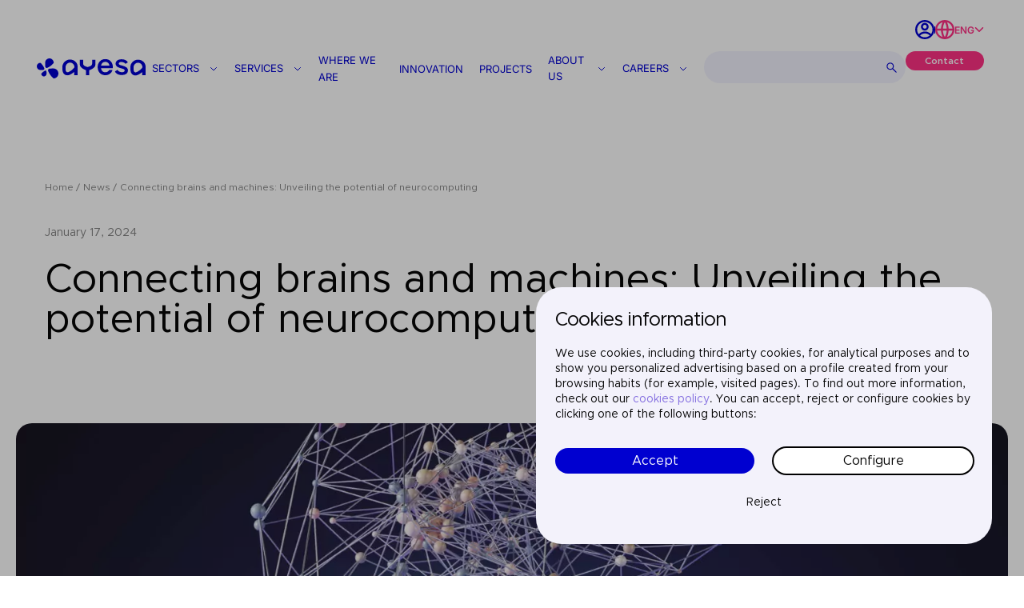

--- FILE ---
content_type: text/html; charset=UTF-8
request_url: https://www.ayesa.com/en/news/controlling-any-machine-or-system-with-the-brain-is-becoming-increasingly-within-reach-thanks-to-neurocomputing/
body_size: 32053
content:

<!DOCTYPE html>
<!--[if lt IE 7]> <html class="no-js ie6 oldie" lang="en-US"> <![endif]-->
<!--[if IE 7]>    <html class="no-js ie7 oldie" lang="en-US"> <![endif]-->
<!--[if IE 8]>    <html class="no-js ie8 oldie" lang="en-US"> <![endif]-->
<!-- Consider adding an manifest.appcache: h5bp.com/d/Offline -->
<!--[if gt IE 8]><!--> <html class="no-js" lang="en-US"> <!--<![endif]-->
<head>
	<!-- DNS prefetch -->
	<link href="//www.google-analytics.com" rel="dns-prefetch">

	<!-- Preload -->
	<link rel="preload" href="https://www.ayesa.com/wp-content/themes/ayesa/fonts/Inter-Regular.woff2" as="font" type="font/woff2" crossorigin>
	<link rel="preload" href="https://www.ayesa.com/wp-content/themes/ayesa/fonts/Metropolis-Regular.woff2" as="font" type="font/woff2" crossorigin>
	<link rel="preload" href="https://www.ayesa.com/wp-content/themes/ayesa/fonts/Metropolis-SemiBold.woff2" as="font" type="font/woff2" crossorigin>

	<!-- Meta -->
	<meta name="viewport" content="width=device-width, initial-scale=0, minimum-scale=1.0">
	<meta http-equiv="X-UA-Compatible" content="ie=edge,chrome=1">
	<meta name="theme-color" content="#ffffff">

	<!-- Authoring -->
	<meta charset="UTF-8">
	<meta name="author" content="herraizsoto&co.">
	<meta name="copyright" content="Ayesa" />

	<title>Connecting brains and machines: Unveiling the potential of neurocomputing - Ayesa</title>

		<!-- NEW Favicon 22-01-2025 -->
	<link href="https://www.ayesa.com/wp-content/themes/ayesa/favicon.ico" rel="shortcut icon">
	
	
	<link href="https://www.ayesa.com/wp-content/themes/ayesa/images/favicons-new/favicon.png" rel="shortcut icon">
	<link rel="apple-touch-icon" href="https://www.ayesa.com/wp-content/themes/ayesa/images/favicons-new/apple-icon.png">
	<link rel="apple-touch-icon" sizes="57x57" href="https://www.ayesa.com/wp-content/themes/ayesa/images/favicons-new/apple-icon-57x57.png">
	<link rel="apple-touch-icon" sizes="60x60" href="https://www.ayesa.com/wp-content/themes/ayesa/images/favicons-new/apple-icon-60x60.png">
	<link rel="apple-touch-icon" sizes="72x72" href="https://www.ayesa.com/wp-content/themes/ayesa/images/favicons-new/apple-icon-72x72.png">
	<link rel="apple-touch-icon" sizes="76x76" href="https://www.ayesa.com/wp-content/themes/ayesa/images/favicons-new/apple-icon-76x76.png">
	<link rel="apple-touch-icon" sizes="114x114" href="https://www.ayesa.com/wp-content/themes/ayesa/images/favicons-new/apple-icon-114x114.png">
	<link rel="apple-touch-icon" sizes="120x120" href="https://www.ayesa.com/wp-content/themes/ayesa/images/favicons-new/apple-icon-120x120.png">
	<link rel="apple-touch-icon" sizes="144x144" href="https://www.ayesa.com/wp-content/themes/ayesa/images/favicons-new/apple-icon-144x144.png">
	<link rel="apple-touch-icon" sizes="152x152" href="https://www.ayesa.com/wp-content/themes/ayesa/images/favicons-new/apple-icon-152x152.png">
	<link rel="apple-touch-icon" sizes="180x180" href="https://www.ayesa.com/wp-content/themes/ayesa/images/favicons-new/apple-icon-180x180.png">
	<link rel="icon" type="image/png" sizes="192x192"  href="https://www.ayesa.com/wp-content/themes/ayesa/images/favicons-new/android-icon-192x192.png">
	<link rel="icon" type="image/png" sizes="32x32" href="https://www.ayesa.com/wp-content/themes/ayesa/images/favicons-new/favicon-32x32.png">
	<link rel="icon" type="image/png" sizes="96x96" href="https://www.ayesa.com/wp-content/themes/ayesa/images/favicons-new/favicon-96x96.png">
	<link rel="icon" type="image/png" sizes="16x16" href="https://www.ayesa.com/wp-content/themes/ayesa/images/favicons-new/favicon-16x16.png">
	<link rel="manifest" href="https://www.ayesa.com/wp-content/themes/ayesa/manifest.json">
	<link rel="mask-icon" href="https://www.ayesa.com/wp-content/themes/ayesa/images/favicons-new/safari-pinned-tab.svg" color="#ffffff">
	<meta name="msapplication-TileColor" content="#ffffff">
	<meta name="msapplication-config" content="https://www.ayesa.com/wp-content/themes/ayesa/browserconfig.xml">
	<meta name="msapplication-TileImage" content="https://www.ayesa.com/wp-content/themes/ayesa/images/favicons-new/ms-icon-144x144.png">
	<script src="https://cdn.jsdelivr.net/npm/gsap@3.12.5/dist/gsap.min.js"></script>
	<script src="https://cdn.jsdelivr.net/npm/gsap@3.12.5/dist/ScrollTrigger.min.js"></script>

	<!-- Scripts & style -->
	<meta name='robots' content='index, follow, max-image-preview:large, max-snippet:-1, max-video-preview:-1' />

	<!-- This site is optimized with the Yoast SEO plugin v26.6 - https://yoast.com/wordpress/plugins/seo/ -->
	<meta name="description" content="Ayesa participa en el evento organizado por Ametic sobre esta tecnología ‘El poder de conectar el cerebro a la máquina’ el próximo día 24 en Madrid." />
	<link rel="canonical" href="https://www.ayesa.com/en/news/controlling-any-machine-or-system-with-the-brain-is-becoming-increasingly-within-reach-thanks-to-neurocomputing/" />
	<meta property="og:locale" content="en_US" />
	<meta property="og:type" content="article" />
	<meta property="og:title" content="Connecting brains and machines: Unveiling the potential of neurocomputing - Ayesa" />
	<meta property="og:description" content="Ayesa participa en el evento organizado por Ametic sobre esta tecnología ‘El poder de conectar el cerebro a la máquina’ el próximo día 24 en Madrid." />
	<meta property="og:url" content="https://www.ayesa.com/en/news/controlling-any-machine-or-system-with-the-brain-is-becoming-increasingly-within-reach-thanks-to-neurocomputing/" />
	<meta property="og:site_name" content="Ayesa" />
	<meta property="article:publisher" content="https://es-es.facebook.com/ayesa.paginaoficial/" />
	<meta property="article:modified_time" content="2025-02-13T08:30:59+00:00" />
	<meta property="og:image" content="https://www.ayesa.com/wp-content/uploads/2024/01/imgPrensa-Ayesa-participa-Ametic-Madrid-240124.jpg" />
	<meta property="og:image:width" content="1920" />
	<meta property="og:image:height" content="1080" />
	<meta property="og:image:type" content="image/jpeg" />
	<meta name="twitter:card" content="summary_large_image" />
	<meta name="twitter:image" content="https://www.ayesa.com/wp-content/uploads/2024/01/imgPrensa-Ayesa-participa-Ametic-Madrid-240124.jpg" />
	<meta name="twitter:site" content="@ayesanews" />
	<meta name="twitter:label1" content="Est. reading time" />
	<meta name="twitter:data1" content="3 minutes" />
	<script type="application/ld+json" class="yoast-schema-graph">{"@context":"https://schema.org","@graph":[{"@type":"WebPage","@id":"https://www.ayesa.com/en/news/controlling-any-machine-or-system-with-the-brain-is-becoming-increasingly-within-reach-thanks-to-neurocomputing/","url":"https://www.ayesa.com/en/news/controlling-any-machine-or-system-with-the-brain-is-becoming-increasingly-within-reach-thanks-to-neurocomputing/","name":"Connecting brains and machines: Unveiling the potential of neurocomputing - Ayesa","isPartOf":{"@id":"https://www.ayesa.com/en/#website"},"primaryImageOfPage":{"@id":"https://www.ayesa.com/en/news/controlling-any-machine-or-system-with-the-brain-is-becoming-increasingly-within-reach-thanks-to-neurocomputing/#primaryimage"},"image":{"@id":"https://www.ayesa.com/en/news/controlling-any-machine-or-system-with-the-brain-is-becoming-increasingly-within-reach-thanks-to-neurocomputing/#primaryimage"},"thumbnailUrl":"https://www.ayesa.com/wp-content/uploads/2024/01/imgPrensa-Ayesa-participa-Ametic-Madrid-240124.jpg","datePublished":"2024-01-17T15:18:34+00:00","dateModified":"2025-02-13T08:30:59+00:00","description":"Ayesa participa en el evento organizado por Ametic sobre esta tecnología ‘El poder de conectar el cerebro a la máquina’ el próximo día 24 en Madrid.","inLanguage":"en-US","potentialAction":[{"@type":"ReadAction","target":["https://www.ayesa.com/en/news/controlling-any-machine-or-system-with-the-brain-is-becoming-increasingly-within-reach-thanks-to-neurocomputing/"]}]},{"@type":"ImageObject","inLanguage":"en-US","@id":"https://www.ayesa.com/en/news/controlling-any-machine-or-system-with-the-brain-is-becoming-increasingly-within-reach-thanks-to-neurocomputing/#primaryimage","url":"https://www.ayesa.com/wp-content/uploads/2024/01/imgPrensa-Ayesa-participa-Ametic-Madrid-240124.jpg","contentUrl":"https://www.ayesa.com/wp-content/uploads/2024/01/imgPrensa-Ayesa-participa-Ametic-Madrid-240124.jpg","width":1920,"height":1080},{"@type":"WebSite","@id":"https://www.ayesa.com/en/#website","url":"https://www.ayesa.com/en/","name":"Ayesa","description":"Say hi_ Say human intelligence","publisher":{"@id":"https://www.ayesa.com/en/#organization"},"potentialAction":[{"@type":"SearchAction","target":{"@type":"EntryPoint","urlTemplate":"https://www.ayesa.com/en/?s={search_term_string}"},"query-input":{"@type":"PropertyValueSpecification","valueRequired":true,"valueName":"search_term_string"}}],"inLanguage":"en-US"},{"@type":"Organization","@id":"https://www.ayesa.com/en/#organization","name":"Ayesa","url":"https://www.ayesa.com/en/","logo":{"@type":"ImageObject","inLanguage":"en-US","@id":"https://www.ayesa.com/en/#/schema/logo/image/","url":"https://www.ayesa.com/wp-content/uploads/2024/02/cropped-flor-negativo.png","contentUrl":"https://www.ayesa.com/wp-content/uploads/2024/02/cropped-flor-negativo.png","width":512,"height":512,"caption":"Ayesa"},"image":{"@id":"https://www.ayesa.com/en/#/schema/logo/image/"},"sameAs":["https://es-es.facebook.com/ayesa.paginaoficial/","https://x.com/ayesanews","https://www.linkedin.com/company/ayesa/","https://www.instagram.com/ayesaoficial/","https://www.youtube.com/@AyesaCompany"]}]}</script>
	<!-- / Yoast SEO plugin. -->


<style id='wp-img-auto-sizes-contain-inline-css'>
img:is([sizes=auto i],[sizes^="auto," i]){contain-intrinsic-size:3000px 1500px}
/*# sourceURL=wp-img-auto-sizes-contain-inline-css */
</style>
<style id='classic-theme-styles-inline-css'>
/*! This file is auto-generated */
.wp-block-button__link{color:#fff;background-color:#32373c;border-radius:9999px;box-shadow:none;text-decoration:none;padding:calc(.667em + 2px) calc(1.333em + 2px);font-size:1.125em}.wp-block-file__button{background:#32373c;color:#fff;text-decoration:none}
/*# sourceURL=/wp-includes/css/classic-themes.min.css */
</style>
<link rel='stylesheet' id='job-openings-css-css' href='https://www.ayesa.com/wp-content/plugins/job-openings-plugin//assets/css/styles.css?ver=2.0.0' media='all' />
<link rel='stylesheet' id='theme-style-css' href='https://www.ayesa.com/wp-content/themes/ayesa/style.css?ver=17.0.0' media='all' />
<link rel='stylesheet' id='searchwp-live-search-css' href='https://www.ayesa.com/wp-content/plugins/searchwp-live-ajax-search/assets/styles/style.min.css?ver=1.8.7' media='all' />
<style id='searchwp-live-search-inline-css'>
.searchwp-live-search-result .searchwp-live-search-result--title a {
  font-size: 16px;
}
.searchwp-live-search-result .searchwp-live-search-result--price {
  font-size: 14px;
}
.searchwp-live-search-result .searchwp-live-search-result--add-to-cart .button {
  font-size: 14px;
}

/*# sourceURL=searchwp-live-search-inline-css */
</style>
<script id="wpml-cookie-js-extra">
var wpml_cookies = {"wp-wpml_current_language":{"value":"en","expires":1,"path":"/"}};
var wpml_cookies = {"wp-wpml_current_language":{"value":"en","expires":1,"path":"/"}};
//# sourceURL=wpml-cookie-js-extra
</script>
<script defer="defer" src="https://www.ayesa.com/wp-content/plugins/sitepress-multilingual-cms/res/js/cookies/language-cookie.js?ver=486900" id="wpml-cookie-js" defer data-wp-strategy="defer"></script>
<script defer="defer" src="https://www.ayesa.com/wp-includes/js/jquery/jquery.min.js?ver=3.7.1" id="jquery-core-js"></script>
<script defer="defer" src="https://www.ayesa.com/wp-includes/js/jquery/jquery-migrate.min.js?ver=3.4.1" id="jquery-migrate-js"></script>
<script defer="defer" src="https://www.ayesa.com/wp-content/plugins/job-openings-plugin//assets/js/referrer.js?ver=2.0.0" id="jobs-referrer-js"></script>
<script defer="defer" src="https://www.ayesa.com/wp-content/plugins/job-openings-plugin//assets/js/animations-jobs.js?ver=2.0.0" id="jobs-animation-js-js"></script>
<script src="https://www.ayesa.com/wp-content/themes/ayesa/js/check-browser.js?ver=1.0.0" id="check-browser-js"></script>
<script src="https://www.ayesa.com/wp-content/themes/ayesa/js/vendor/modernizr-custom.min.js?ver=3.6.0" id="modernizr-js"></script>
<meta name="generator" content="WPML ver:4.8.6 stt:1,2;" />
<script>document.createElement( "picture" );if(!window.HTMLPictureElement && document.addEventListener) {window.addEventListener("DOMContentLoaded", function() {var s = document.createElement("script");s.src = "https://www.ayesa.com/wp-content/plugins/webp-express/js/picturefill.min.js";document.body.appendChild(s);});}</script><link rel="icon" href="https://www.ayesa.com/wp-content/uploads/2024/02/cropped-flor-negativo-32x32.png" sizes="32x32" />
<link rel="icon" href="https://www.ayesa.com/wp-content/uploads/2024/02/cropped-flor-negativo-192x192.png" sizes="192x192" />
<link rel="apple-touch-icon" href="https://www.ayesa.com/wp-content/uploads/2024/02/cropped-flor-negativo-180x180.png" />
<meta name="msapplication-TileImage" content="https://www.ayesa.com/wp-content/uploads/2024/02/cropped-flor-negativo-270x270.png" />
	
	<meta name="msvalidate.01" content="146033F077415729492D0A178CAFB8F9" />
<style id='global-styles-inline-css'>
:root{--wp--preset--aspect-ratio--square: 1;--wp--preset--aspect-ratio--4-3: 4/3;--wp--preset--aspect-ratio--3-4: 3/4;--wp--preset--aspect-ratio--3-2: 3/2;--wp--preset--aspect-ratio--2-3: 2/3;--wp--preset--aspect-ratio--16-9: 16/9;--wp--preset--aspect-ratio--9-16: 9/16;--wp--preset--color--black: #000000;--wp--preset--color--cyan-bluish-gray: #abb8c3;--wp--preset--color--white: #ffffff;--wp--preset--color--pale-pink: #f78da7;--wp--preset--color--vivid-red: #cf2e2e;--wp--preset--color--luminous-vivid-orange: #ff6900;--wp--preset--color--luminous-vivid-amber: #fcb900;--wp--preset--color--light-green-cyan: #7bdcb5;--wp--preset--color--vivid-green-cyan: #00d084;--wp--preset--color--pale-cyan-blue: #8ed1fc;--wp--preset--color--vivid-cyan-blue: #0693e3;--wp--preset--color--vivid-purple: #9b51e0;--wp--preset--gradient--vivid-cyan-blue-to-vivid-purple: linear-gradient(135deg,rgb(6,147,227) 0%,rgb(155,81,224) 100%);--wp--preset--gradient--light-green-cyan-to-vivid-green-cyan: linear-gradient(135deg,rgb(122,220,180) 0%,rgb(0,208,130) 100%);--wp--preset--gradient--luminous-vivid-amber-to-luminous-vivid-orange: linear-gradient(135deg,rgb(252,185,0) 0%,rgb(255,105,0) 100%);--wp--preset--gradient--luminous-vivid-orange-to-vivid-red: linear-gradient(135deg,rgb(255,105,0) 0%,rgb(207,46,46) 100%);--wp--preset--gradient--very-light-gray-to-cyan-bluish-gray: linear-gradient(135deg,rgb(238,238,238) 0%,rgb(169,184,195) 100%);--wp--preset--gradient--cool-to-warm-spectrum: linear-gradient(135deg,rgb(74,234,220) 0%,rgb(151,120,209) 20%,rgb(207,42,186) 40%,rgb(238,44,130) 60%,rgb(251,105,98) 80%,rgb(254,248,76) 100%);--wp--preset--gradient--blush-light-purple: linear-gradient(135deg,rgb(255,206,236) 0%,rgb(152,150,240) 100%);--wp--preset--gradient--blush-bordeaux: linear-gradient(135deg,rgb(254,205,165) 0%,rgb(254,45,45) 50%,rgb(107,0,62) 100%);--wp--preset--gradient--luminous-dusk: linear-gradient(135deg,rgb(255,203,112) 0%,rgb(199,81,192) 50%,rgb(65,88,208) 100%);--wp--preset--gradient--pale-ocean: linear-gradient(135deg,rgb(255,245,203) 0%,rgb(182,227,212) 50%,rgb(51,167,181) 100%);--wp--preset--gradient--electric-grass: linear-gradient(135deg,rgb(202,248,128) 0%,rgb(113,206,126) 100%);--wp--preset--gradient--midnight: linear-gradient(135deg,rgb(2,3,129) 0%,rgb(40,116,252) 100%);--wp--preset--font-size--small: 13px;--wp--preset--font-size--medium: 20px;--wp--preset--font-size--large: 36px;--wp--preset--font-size--x-large: 42px;--wp--preset--spacing--20: 0.44rem;--wp--preset--spacing--30: 0.67rem;--wp--preset--spacing--40: 1rem;--wp--preset--spacing--50: 1.5rem;--wp--preset--spacing--60: 2.25rem;--wp--preset--spacing--70: 3.38rem;--wp--preset--spacing--80: 5.06rem;--wp--preset--shadow--natural: 6px 6px 9px rgba(0, 0, 0, 0.2);--wp--preset--shadow--deep: 12px 12px 50px rgba(0, 0, 0, 0.4);--wp--preset--shadow--sharp: 6px 6px 0px rgba(0, 0, 0, 0.2);--wp--preset--shadow--outlined: 6px 6px 0px -3px rgb(255, 255, 255), 6px 6px rgb(0, 0, 0);--wp--preset--shadow--crisp: 6px 6px 0px rgb(0, 0, 0);}:where(.is-layout-flex){gap: 0.5em;}:where(.is-layout-grid){gap: 0.5em;}body .is-layout-flex{display: flex;}.is-layout-flex{flex-wrap: wrap;align-items: center;}.is-layout-flex > :is(*, div){margin: 0;}body .is-layout-grid{display: grid;}.is-layout-grid > :is(*, div){margin: 0;}:where(.wp-block-columns.is-layout-flex){gap: 2em;}:where(.wp-block-columns.is-layout-grid){gap: 2em;}:where(.wp-block-post-template.is-layout-flex){gap: 1.25em;}:where(.wp-block-post-template.is-layout-grid){gap: 1.25em;}.has-black-color{color: var(--wp--preset--color--black) !important;}.has-cyan-bluish-gray-color{color: var(--wp--preset--color--cyan-bluish-gray) !important;}.has-white-color{color: var(--wp--preset--color--white) !important;}.has-pale-pink-color{color: var(--wp--preset--color--pale-pink) !important;}.has-vivid-red-color{color: var(--wp--preset--color--vivid-red) !important;}.has-luminous-vivid-orange-color{color: var(--wp--preset--color--luminous-vivid-orange) !important;}.has-luminous-vivid-amber-color{color: var(--wp--preset--color--luminous-vivid-amber) !important;}.has-light-green-cyan-color{color: var(--wp--preset--color--light-green-cyan) !important;}.has-vivid-green-cyan-color{color: var(--wp--preset--color--vivid-green-cyan) !important;}.has-pale-cyan-blue-color{color: var(--wp--preset--color--pale-cyan-blue) !important;}.has-vivid-cyan-blue-color{color: var(--wp--preset--color--vivid-cyan-blue) !important;}.has-vivid-purple-color{color: var(--wp--preset--color--vivid-purple) !important;}.has-black-background-color{background-color: var(--wp--preset--color--black) !important;}.has-cyan-bluish-gray-background-color{background-color: var(--wp--preset--color--cyan-bluish-gray) !important;}.has-white-background-color{background-color: var(--wp--preset--color--white) !important;}.has-pale-pink-background-color{background-color: var(--wp--preset--color--pale-pink) !important;}.has-vivid-red-background-color{background-color: var(--wp--preset--color--vivid-red) !important;}.has-luminous-vivid-orange-background-color{background-color: var(--wp--preset--color--luminous-vivid-orange) !important;}.has-luminous-vivid-amber-background-color{background-color: var(--wp--preset--color--luminous-vivid-amber) !important;}.has-light-green-cyan-background-color{background-color: var(--wp--preset--color--light-green-cyan) !important;}.has-vivid-green-cyan-background-color{background-color: var(--wp--preset--color--vivid-green-cyan) !important;}.has-pale-cyan-blue-background-color{background-color: var(--wp--preset--color--pale-cyan-blue) !important;}.has-vivid-cyan-blue-background-color{background-color: var(--wp--preset--color--vivid-cyan-blue) !important;}.has-vivid-purple-background-color{background-color: var(--wp--preset--color--vivid-purple) !important;}.has-black-border-color{border-color: var(--wp--preset--color--black) !important;}.has-cyan-bluish-gray-border-color{border-color: var(--wp--preset--color--cyan-bluish-gray) !important;}.has-white-border-color{border-color: var(--wp--preset--color--white) !important;}.has-pale-pink-border-color{border-color: var(--wp--preset--color--pale-pink) !important;}.has-vivid-red-border-color{border-color: var(--wp--preset--color--vivid-red) !important;}.has-luminous-vivid-orange-border-color{border-color: var(--wp--preset--color--luminous-vivid-orange) !important;}.has-luminous-vivid-amber-border-color{border-color: var(--wp--preset--color--luminous-vivid-amber) !important;}.has-light-green-cyan-border-color{border-color: var(--wp--preset--color--light-green-cyan) !important;}.has-vivid-green-cyan-border-color{border-color: var(--wp--preset--color--vivid-green-cyan) !important;}.has-pale-cyan-blue-border-color{border-color: var(--wp--preset--color--pale-cyan-blue) !important;}.has-vivid-cyan-blue-border-color{border-color: var(--wp--preset--color--vivid-cyan-blue) !important;}.has-vivid-purple-border-color{border-color: var(--wp--preset--color--vivid-purple) !important;}.has-vivid-cyan-blue-to-vivid-purple-gradient-background{background: var(--wp--preset--gradient--vivid-cyan-blue-to-vivid-purple) !important;}.has-light-green-cyan-to-vivid-green-cyan-gradient-background{background: var(--wp--preset--gradient--light-green-cyan-to-vivid-green-cyan) !important;}.has-luminous-vivid-amber-to-luminous-vivid-orange-gradient-background{background: var(--wp--preset--gradient--luminous-vivid-amber-to-luminous-vivid-orange) !important;}.has-luminous-vivid-orange-to-vivid-red-gradient-background{background: var(--wp--preset--gradient--luminous-vivid-orange-to-vivid-red) !important;}.has-very-light-gray-to-cyan-bluish-gray-gradient-background{background: var(--wp--preset--gradient--very-light-gray-to-cyan-bluish-gray) !important;}.has-cool-to-warm-spectrum-gradient-background{background: var(--wp--preset--gradient--cool-to-warm-spectrum) !important;}.has-blush-light-purple-gradient-background{background: var(--wp--preset--gradient--blush-light-purple) !important;}.has-blush-bordeaux-gradient-background{background: var(--wp--preset--gradient--blush-bordeaux) !important;}.has-luminous-dusk-gradient-background{background: var(--wp--preset--gradient--luminous-dusk) !important;}.has-pale-ocean-gradient-background{background: var(--wp--preset--gradient--pale-ocean) !important;}.has-electric-grass-gradient-background{background: var(--wp--preset--gradient--electric-grass) !important;}.has-midnight-gradient-background{background: var(--wp--preset--gradient--midnight) !important;}.has-small-font-size{font-size: var(--wp--preset--font-size--small) !important;}.has-medium-font-size{font-size: var(--wp--preset--font-size--medium) !important;}.has-large-font-size{font-size: var(--wp--preset--font-size--large) !important;}.has-x-large-font-size{font-size: var(--wp--preset--font-size--x-large) !important;}
/*# sourceURL=global-styles-inline-css */
</style>
</head>
<body class="wp-singular new-template-default single single-new postid-11926 wp-theme-ayesa lang-en" data-barba="wrapper">
	<div x-data="{open : false, item: ''}">
		<div class="header" id="header-desktop">
			<div class="relative hidden md:block">
				
				<div class="justify-end flex items-center header-desktop__languages__new">
					<div class="flex items-center">
											<a id="menu-item-11926" href="https://www.ayesa.com/en/employee-tool/" target="" class="menu-item flex items-center body-secondary-medium hover:text-neutral-700 group ">
							<svg width="24" height="24" viewBox="0 0 20 20" fill="none" xmlns="http://www.w3.org/2000/svg"><path d="M10 20C4.477 20 0 15.523 0 10C0 4.477 4.477 0 10 0C15.523 0 20 4.477 20 10C20 15.523 15.523 20 10 20ZM5.013 16.256C6.42855 17.3877 8.18768 18.0029 10 18C11.97 18 13.773 17.288 15.167 16.108C14.5157 15.4397 13.7371 14.9089 12.877 14.5468C12.017 14.1847 11.0931 13.9988 10.16 14C9.19259 13.9989 8.2355 14.1989 7.34947 14.5872C6.46343 14.9756 5.66778 15.5439 5.013 16.256ZM3.616 14.82C4.45645 13.9281 5.47067 13.2177 6.59614 12.7327C7.72161 12.2477 8.93448 11.9984 10.16 12C11.3417 11.9985 12.512 12.2304 13.6037 12.6824C14.6955 13.1344 15.6873 13.7976 16.522 14.634C17.3781 13.4291 17.8836 12.0106 17.9826 10.5359C18.0815 9.06119 17.77 7.58789 17.0825 6.27946C16.395 4.97102 15.3585 3.87862 14.088 3.12345C12.8174 2.36827 11.3625 1.97984 9.8846 2.00125C8.40672 2.02267 6.96366 2.45308 5.71552 3.24476C4.46738 4.03643 3.46296 5.1584 2.81369 6.4862C2.16442 7.814 1.89569 9.29571 2.03732 10.7669C2.17894 12.2382 2.72537 13.6414 3.616 14.821V14.82ZM10 11C8.93913 11 7.92172 10.5786 7.17157 9.82843C6.42143 9.07828 6 8.06087 6 7C6 5.93913 6.42143 4.92172 7.17157 4.17157C7.92172 3.42143 8.93913 3 10 3C11.0609 3 12.0783 3.42143 12.8284 4.17157C13.5786 4.92172 14 5.93913 14 7C14 8.06087 13.5786 9.07828 12.8284 9.82843C12.0783 10.5786 11.0609 11 10 11ZM10 9C10.5304 9 11.0391 8.78929 11.4142 8.41421C11.7893 8.03914 12 7.53043 12 7C12 6.46957 11.7893 5.96086 11.4142 5.58579C11.0391 5.21071 10.5304 5 10 5C9.46957 5 8.96086 5.21071 8.58579 5.58579C8.21071 5.96086 8 6.46957 8 7C8 7.53043 8.21071 8.03914 8.58579 8.41421C8.96086 8.78929 9.46957 9 10 9Z" fill="#0000D0"/></svg>
						</a>
										</div>
					<div class="pipe"></div>
					<div class="header-desktop__languages__new__selector header__languages__new">
						<div
		        x-data="{
		            open: false,
		            toggle() {
		                if (this.open) {
		                    return this.close()
		                }
		 
		                this.$refs.button.focus()
		 
		                this.open = true
		            },
		            close(focusAfter) {
		                if (! this.open) return
		 
		                this.open = false
		 
		                focusAfter && focusAfter.focus()
		            }
		        }"
		        x-on:keydown.escape.prevent.stop="close($refs.button)"
		        x-on:focusin.window="! $refs.panel.contains($event.target) && close()"
		        x-id="['dropdown-button']"
		        class="relative selector-lang"><div class="selector"><svg width="24" height="24" viewBox="0 0 20 20" fill="none" xmlns="http://www.w3.org/2000/svg"><path d="M10 20C4.477 20 0 15.523 0 10C0 4.477 4.477 0 10 0C15.523 0 20 4.477 20 10C20 15.523 15.523 20 10 20ZM7.71 17.667C6.72341 15.5743 6.15187 13.3102 6.027 11H2.062C2.25659 12.5389 2.89392 13.9882 3.89657 15.1717C4.89922 16.3552 6.22401 17.2221 7.71 17.667ZM8.03 11C8.181 13.439 8.878 15.73 10 17.752C11.1523 15.6766 11.8254 13.3695 11.97 11H8.03ZM17.938 11H13.973C13.8481 13.3102 13.2766 15.5743 12.29 17.667C13.776 17.2221 15.1008 16.3552 16.1034 15.1717C17.1061 13.9882 17.7434 12.5389 17.938 11ZM2.062 9H6.027C6.15187 6.68979 6.72341 4.42569 7.71 2.333C6.22401 2.77788 4.89922 3.64475 3.89657 4.8283C2.89392 6.01184 2.25659 7.4611 2.062 9ZM8.031 9H11.969C11.8248 6.6306 11.152 4.32353 10 2.248C8.84768 4.32345 8.17456 6.63052 8.03 9H8.031ZM12.29 2.333C13.2766 4.42569 13.8481 6.68979 13.973 9H17.938C17.7434 7.4611 17.1061 6.01184 16.1034 4.8283C15.1008 3.64475 13.776 2.77788 12.29 2.333Z" fill="#FF3184"/></svg>
					<button
			            x-ref="button"
			            x-on:click="toggle()"
			            :aria-expanded="open"
			            :aria-controls="$id('dropdown-button')"
			            type="button"
			            class="flex items-center uppercase button-dropdown">
			            Eng
			            <svg width="12" height="8" viewBox="0 0 8 4" fill="none" xmlns="http://www.w3.org/2000/svg"><path d="M6.99914 0.499994L3.99902 3.50011L0.998908 0.499994" stroke="#FF3184" stroke-linecap="round" stroke-linejoin="round"/></svg>
			        </button></div><div
	            x-ref="panel"
	            x-show="open"
	            x-transition.origin.top.left
	            x-on:click.outside="close($refs.button)"
	            :id="$id('dropdown-button')"
	            style="display: none;"
	            class="bg-white dropdown"
	        ><a class="js-barba-prevent uppercase flex items-center shadow" href="https://www.ayesa.com/noticias/controlar-cualquier-maquina-o-sistema-con-el-cerebro-esta-cada-vez-mas-cerca-gracias-a-la-neurocomputacion/">Esp</a><a class="js-barba-prevent uppercase flex items-center shadow" href="https://www.ayesa.com/en/news/controlling-any-machine-or-system-with-the-brain-is-becoming-increasingly-within-reach-thanks-to-neurocomputing/">Eng</a></div>
			    </div>					</div>
				</div>
				
			</div> 
			<div class="relative">
				<div class="mx-auto px-xxxs py-xxs md:pb-xxs md:pt-0 md:px-xxs flex items-end md:items-baseline justify-between lg:px-[48px] padding-custom-header">
					<div class="flex self-center">
						<div>
							<a href="https://www.ayesa.com/en/">
								<span class="sr-only">Ayesa</span>
								<svg version="1.1" class="-ml-quarck mr-nano w-[8.5rem] md:w-[5.5rem] xmd:w-[6rem] lg:w-[8.5rem]" xmlns="http://www.w3.org/2000/svg" xmlns:xlink="http://www.w3.org/1999/xlink" x="0px" y="0px" viewBox="0 0 1417.3 253" style="enable-background:new 0 0 1417.3 253;" xml:space="preserve">
									<g>
										<path fill="#0000D0" d="M531.1,211.5V99.7c0-46.2-45.1-85.2-98.4-85.2c-55.2,0-100.2,43.3-100.2,96.4c0,49.7,6.9,73.6,25.5,88.5
											c20.5,16.5,52.6,29.1,119.1-20.4l11.1-8.3v40.7H531.1z M458.7,145.2c-24.9,18.9-46.4,30.2-57.7,30.2c-11.9,0-20.6-9.6-22.8-16
											c-2.2-5-3.1-19.6-3.1-48.7c0-31.6,25.8-57.3,57.5-57.4c15.4,0,30.4,6.3,41.2,17.3c10.6,10.8,16.3,25.2,15.9,40.6l-0.1,2.3l-1.4,1.8
											C479.1,126.9,469.4,136.7,458.7,145.2z"/>
										<path fill="#0000D0" d="M763.5,80.6V17.2h-42.9v50.7c0,31.7-58.3,40.8-58.3,40.8s-58.3-9.1-58.3-40.8V17.2h-42.9V79
											c0,44.6,79.7,70.1,79.7,70.1v62.4h42.9v-62.3C683.9,149.1,763.5,125.2,763.5,80.6z"/>
										<path fill="#0000D0" d="M1417.3,213.1V101.4c0-46.2-45-85.2-98.3-85.2c-55.2,0-100.2,43.3-100.2,96.5c0,49.7,6.9,73.7,25.5,88.5
											c20.5,16.5,52.6,29.1,119.1-20.4l11.1-8.3v40.8H1417.3z M1345,146.8c-24.9,18.9-46.5,30.2-57.7,30.2c-11.9,0-20.6-9.6-22.8-16.1
											c-1.4-3.3-3.1-12.1-3.1-48.7c0-31.6,25.8-57.3,57.6-57.4c15.4,0,30.4,6.3,41.2,17.3c10.6,10.8,16.3,25.2,15.9,40.6l0,2.3l-1.5,1.8
											C1368.7,124.4,1359.2,135.7,1345,146.8z"/>
										<path fill="#0000D0" d="M1049.2,197.2c15.3,8.6,34.5,13,57.1,13c25.4,0,45.5-5.2,59.7-15.5c14.2-10.3,21.4-25.2,21.4-44.4
											c0-3.8-0.6-7.6-1.7-11.4c-1.2-3.7-2.6-7-4.1-9.9c-1.6-2.9-3.8-5.7-6.5-8.5c-2.8-2.8-5.3-5.1-7.6-7c-2.3-1.9-11.2-8-28.3-14.4
											c-4-1.5-7-2.3-8.7-2.9c-1.7-0.5-4.4-1.4-8.1-2.5c-2.4-0.7-5.3-1.6-5.8-1.6l-0.2,0c-1.2-0.3-4.5-1.1-10.3-2.6
											c-5.8-1.5-22.1-6.4-26.1-8.4c-4-1.9-7-4.2-8.7-6.8c-1.7-2.6-2.6-5.5-2.6-8.8c0-6.1,2.7-10.8,8.2-14.5c5.5-3.7,13.4-5.6,23.5-5.6
											c11,0,25.1,2.4,35.3,7.3c10.1,4.9,16.8,10.3,20,16l0,0l31-18.6l0-0.1c-5.5-10.9-15.4-20.3-29.4-27.8c-14-7.5-31.4-11.3-51.6-11.3
											c-22.8,0-41.9,4.9-56.6,14.4c-14.8,9.6-22.2,23.8-22.2,42.1c0,4.9,0.9,9.7,2.6,14.1c1.7,4.4,3.7,8.2,5.7,11.3
											c2,3.2,5.2,6.3,9.4,9.3c4.2,3,7.7,5.4,10.5,7.2c2.8,1.8,6.8,3.7,12.2,5.8c5.6,2.1,9.1,3.5,11.1,4.1c2,0.7,5.5,1.7,10.5,3.1l7.5,2.1
											c1.4,0.3,6.6,1.8,10.6,2.9c5.9,1.6,13.4,4.2,16.2,5.1c2.8,1,6.2,2.5,10.2,4.5c4,2,7,4.4,8.9,7c1.9,2.6,2.8,5.6,2.8,9.2
											c0,15-14.8,21.4-37.9,21.4c-12.7,0-24.7-3.2-35.5-9.5c-10.8-6.3-17.8-13.1-20.7-20.2l0-0.1l-32.8,20.3l0,0.1
											C1023.3,177.8,1033.9,188.6,1049.2,197.2z"/>
										<path fill="#0000D0" d="M986.4,147.6h-45c-3.7,8.5-9.9,15.3-18.4,20.3c-8.6,5.1-18.4,7.7-29.2,7.7c-16.2,0-29.5-4.7-39.4-14
											c-10-9.3-15.9-22-17.8-37.8l-0.1-0.9h153.7l0.4-13.2c0-28.9-9.1-53.2-27.2-72.3c-18-19.1-42-28.7-71.2-28.7s-53.3,9.9-71.7,29.3
											c-18.4,19.4-27.8,43.8-27.8,72.5c0,29.4,9.3,54.1,27.6,73.3c18.3,19.2,42.6,28.9,72.3,28.9c22.8,0,42.9-6.1,59.6-18.2
											C968.7,182.5,980.1,166.7,986.4,147.6z M837.4,90.2c2.4-14,8.5-25.4,18.2-33.8c9.7-8.4,22-12.7,36.7-12.7
											c14.9,0,27.3,4.3,36.7,12.7c9.4,8.4,15.3,19.8,17.4,33.8l0.1,1H837.2L837.4,90.2z"/>
										<g>
											<path fill="#0000D0" d="M77.2,173.9c-9.3,7.3-15.6,14.7-19.5,19.7c-0.1,9.1,3.2,17.7,9.5,24.1c6.5,6.6,15.5,10.4,24.8,10.4
												c19,0,34.6-15.5,34.6-34.5c0-24-1.1-30.2-1.7-31.7l-0.2-0.4c-0.8-2.5-5-7.5-10.7-7.5C109,154.1,96.5,159.3,77.2,173.9z"/>
											<path fill="#0000D0" d="M164.3,0c-31.1,0.1-56.4,25.3-56.4,56.3c0,39.2,1.8,49.2,2.8,51.7l0.3,0.7c1.4,4.1,8.1,12.2,17.5,12.2
												c8,0,28.5-8.5,59.9-32.3c15.2-11.9,25.4-24,31.9-32.1c0.2-14.9-5.3-28.9-15.5-39.3C194,6.2,179.3,0,164.3,0z"/>
											<path fill="#0000D0" d="M98.3,130.2c0-6.5-6.9-23.2-26.3-48.8c-9.7-12.3-19.5-20.7-26.1-25.9c-0.3,0-0.5,0-0.8,0
												c-11.9,0-22.9,4.5-31.3,12.7C5,76.8,0,88.8,0,101.1C0.1,126.4,20.6,147,45.8,147c31.9,0,40.1-1.4,42.1-2.3l0.5-0.2
												C91.8,143.3,98.3,137.8,98.3,130.2z"/>
											<path fill="#0000D0" d="M218.2,127.5c-43.8,0-55,2-57.7,3.2l-0.7,0.3c-4.6,1.5-13.6,9.1-13.6,19.5c0,8.9,9.5,31.8,36.1,66.9
												c13.3,16.9,26.8,28.4,35.9,35.6c16.7,0.3,32.2-5.9,43.9-17.3c12.1-11.9,19-28.3,19-45.1C280.9,155.8,252.7,127.5,218.2,127.5z"/>
										</g>
									</g>
								</svg>
							</a>
						</div>
					</div>
						<div class="md:flex md:items-center">
	<div class="hidden header__menu md:flex">
			<div  class="relative flex items-center header__menu-container__list group">
			<div id="menu-item-3023">
							<a href="https://www.ayesa.com/en/sectors/" id="menu-item-3023" class=" menu-item text-nano xlg:text-xs xl:text-xs lg:body-regular flex items-center hover:text-neutral-700 md:mr-[8px] xmd:mr-[12px] lg:mr-[20px] xl:mr-[30px]">Sectors					<span class="ml-2 transition duration-300 lg:ml-3 group-hover:rotate-180">
						<svg class="icon-desktop-default" width="12" height="12" viewBox="0 0 24 24" fill="none" xmlns="http://www.w3.org/2000/svg"><path d="M19 9L12 16L5 9" stroke="#0000D0" stroke-width="2" stroke-linecap="round" stroke-linejoin="round"/></svg><svg class="icon-desktop-hover" width="12" height="12" viewBox="0 0 24 24" fill="none" xmlns="http://www.w3.org/2000/svg"><path d="M19 9L12 16L5 9" stroke="#FF3184" stroke-width="2" stroke-linecap="round" stroke-linejoin="round"/></svg>
					</span>
				</a>
						
							<div class="sub-menu  z-10 hidden">
					<div class="overflow-hidden">
						
						<div class="relative bg-white sub-menu__item_new">
							<!--INICIO PRIMER NIVEL -->
							<div class="sub-menu__container grid grid-cols-2 gap-14 mx-auto max-w-2xl lang-en">
																<div class="">
									<a href="https://www.ayesa.com/en/sectors/digital-it/" id="menu-item-18827" class="sub-menu__item-container category-selector flex gap-2 items-center mb-[40px] submenu-category " data-id="18827" data-id-parent="3023">
										<span class="overline-bold category-selector-text">Digital &#038; IT</span>
										<svg class="arrow--image" width="6" height="10" viewBox="0 0 6 10" fill="none" xmlns="http://www.w3.org/2000/svg"><path d="M1.53551 8.53553L5.07104 5L1.53551 1.46447" stroke="#0000D0" stroke-width="1.15449" stroke-linecap="round" stroke-linejoin="round"/></svg>
										<svg class="arrow--image hover" width="6" height="10" viewBox="0 0 6 10" fill="none" xmlns="http://www.w3.org/2000/svg"><path d="M1.53551 8.53553L5.07104 5L1.53551 1.46447" stroke="#FF3184" stroke-width="1.15449" stroke-linecap="round" stroke-linejoin="round"/></svg>
									</a>
									<div class="sub-menu__container__links" data-id="18827">
													                            <a href="https://www.ayesa.com/en/sectors/digital-it/digital-administration/" 
				                            id="sub-sub-menu-item-5268"
				                            target="" 
				                            class=" link-item flex items-start col-span-1 menu-item--svg submenu-item-link"
				                            data-id="5268" data-id-parent="18827">
				                                Digital Administration				                            </a>
				                        				                            <a href="https://www.ayesa.com/en/sectors/digital-it/energy-utilities-2/" 
				                            id="sub-sub-menu-item-24281"
				                            target="" 
				                            class=" link-item flex items-start col-span-1 menu-item--svg submenu-item-link"
				                            data-id="24281" data-id-parent="18827">
				                                Energy &#038; Utilities				                            </a>
				                        				                            <a href="https://www.ayesa.com/en/sectors/digital-it/banking-insurance-financial-services/" 
				                            id="sub-sub-menu-item-24283"
				                            target="" 
				                            class=" link-item flex items-start col-span-1 menu-item--svg submenu-item-link"
				                            data-id="24283" data-id-parent="18827">
				                                Banking, Insurance &#038; Financial Services				                            </a>
				                        				                            <a href="https://www.ayesa.com/en/sectors/digital-it/telecommunication-media/" 
				                            id="sub-sub-menu-item-24279"
				                            target="" 
				                            class=" link-item flex items-start col-span-1 menu-item--svg submenu-item-link"
				                            data-id="24279" data-id-parent="18827">
				                                Telecommunication &#038; Media				                            </a>
				                        				                            <a href="https://www.ayesa.com/en/sectors/digital-it/consumption-retail/" 
				                            id="sub-sub-menu-item-24282"
				                            target="" 
				                            class=" link-item flex items-start col-span-1 menu-item--svg submenu-item-link"
				                            data-id="24282" data-id-parent="18827">
				                                Consumption &#038; Retail				                            </a>
				                        				                            <a href="https://www.ayesa.com/en/sectors/digital-it/manufacturing/" 
				                            id="sub-sub-menu-item-24280"
				                            target="" 
				                            class=" link-item flex items-start col-span-1 menu-item--svg submenu-item-link"
				                            data-id="24280" data-id-parent="18827">
				                                Manufacturing				                            </a>
				                        				                    </div>
				                    </div>
																		<div class="">
									<a href="https://www.ayesa.com/en/sectors/engineering/" id="menu-item-18826" class="sub-menu__item-container category-selector flex gap-2 items-center mb-[40px] submenu-category " data-id="18826" data-id-parent="3023">
										<span class="overline-bold category-selector-text">Engineering</span>
										<svg class="arrow--image" width="6" height="10" viewBox="0 0 6 10" fill="none" xmlns="http://www.w3.org/2000/svg"><path d="M1.53551 8.53553L5.07104 5L1.53551 1.46447" stroke="#0000D0" stroke-width="1.15449" stroke-linecap="round" stroke-linejoin="round"/></svg>
										<svg class="arrow--image hover" width="6" height="10" viewBox="0 0 6 10" fill="none" xmlns="http://www.w3.org/2000/svg"><path d="M1.53551 8.53553L5.07104 5L1.53551 1.46447" stroke="#FF3184" stroke-width="1.15449" stroke-linecap="round" stroke-linejoin="round"/></svg>
									</a>
									<div class="sub-menu__container__links" data-id="18826">
													                            <a href="https://www.ayesa.com/en/sectors/engineering/buildings-cities/" 
				                            id="sub-sub-menu-item-24409"
				                            target="" 
				                            class=" link-item flex items-start col-span-1 menu-item--svg submenu-item-link"
				                            data-id="24409" data-id-parent="18826">
				                                Buildings and Cities				                            </a>
				                        				                            <a href="https://www.ayesa.com/en/sectors/engineering/energy/" 
				                            id="sub-sub-menu-item-24408"
				                            target="" 
				                            class=" link-item flex items-start col-span-1 menu-item--svg submenu-item-link"
				                            data-id="24408" data-id-parent="18826">
				                                Energy				                            </a>
				                        				                            <a href="https://www.ayesa.com/en/sectors/engineering/industry/" 
				                            id="sub-sub-menu-item-24407"
				                            target="" 
				                            class=" link-item flex items-start col-span-1 menu-item--svg submenu-item-link"
				                            data-id="24407" data-id-parent="18826">
				                                Industry				                            </a>
				                        				                            <a href="https://www.ayesa.com/en/sectors/engineering/marine-and-coastal/" 
				                            id="sub-sub-menu-item-24218"
				                            target="" 
				                            class=" link-item flex items-start col-span-1 menu-item--svg submenu-item-link"
				                            data-id="24218" data-id-parent="18826">
				                                Marine and Coastal				                            </a>
				                        				                            <a href="https://www.ayesa.com/en/sectors/engineering/oil-and-gas/" 
				                            id="sub-sub-menu-item-24217"
				                            target="" 
				                            class=" link-item flex items-start col-span-1 menu-item--svg submenu-item-link"
				                            data-id="24217" data-id-parent="18826">
				                                Oil and Gas				                            </a>
				                        				                            <a href="https://www.ayesa.com/en/sectors/engineering/transportation/" 
				                            id="sub-sub-menu-item-24215"
				                            target="" 
				                            class=" link-item flex items-start col-span-1 menu-item--svg submenu-item-link"
				                            data-id="24215" data-id-parent="18826">
				                                Transportation				                            </a>
				                        				                            <a href="https://www.ayesa.com/en/sectors/engineering/water-environment/" 
				                            id="sub-sub-menu-item-24406"
				                            target="" 
				                            class=" link-item flex items-start col-span-1 menu-item--svg submenu-item-link"
				                            data-id="24406" data-id-parent="18826">
				                                Water and the Environment				                            </a>
				                        				                    </div>
				                    </div>
																</div>
						</div>
					</div>
				</div>
			</div>
						</div>
			<div  class="relative flex items-center header__menu-container__list group">
			<div id="menu-item-3024">
							<a href="https://www.ayesa.com/en/services/" id="menu-item-3024" class=" menu-item text-nano xlg:text-xs xl:text-xs lg:body-regular flex items-center hover:text-neutral-700 md:mr-[8px] xmd:mr-[12px] lg:mr-[20px] xl:mr-[30px]">Services					<span class="ml-2 transition duration-300 lg:ml-3 group-hover:rotate-180">
						<svg class="icon-desktop-default" width="12" height="12" viewBox="0 0 24 24" fill="none" xmlns="http://www.w3.org/2000/svg"><path d="M19 9L12 16L5 9" stroke="#0000D0" stroke-width="2" stroke-linecap="round" stroke-linejoin="round"/></svg><svg class="icon-desktop-hover" width="12" height="12" viewBox="0 0 24 24" fill="none" xmlns="http://www.w3.org/2000/svg"><path d="M19 9L12 16L5 9" stroke="#FF3184" stroke-width="2" stroke-linecap="round" stroke-linejoin="round"/></svg>
					</span>
				</a>
						
							<div class="sub-menu  z-10 hidden">
					<div class="overflow-hidden">
						
						<div class="relative bg-white sub-menu__item_new">
							<!--INICIO PRIMER NIVEL -->
							<div class="sub-menu__container grid grid-cols-2 gap-14 mx-auto max-w-2xl lang-en">
																<div class="">
									<a href="https://www.ayesa.com/en/services/digital-it/" id="menu-item-18795" class="sub-menu__item-container category-selector flex gap-2 items-center mb-[40px] submenu-category " data-id="18795" data-id-parent="3024">
										<span class="overline-bold category-selector-text">Digital &#038; IT</span>
										<svg class="arrow--image" width="6" height="10" viewBox="0 0 6 10" fill="none" xmlns="http://www.w3.org/2000/svg"><path d="M1.53551 8.53553L5.07104 5L1.53551 1.46447" stroke="#0000D0" stroke-width="1.15449" stroke-linecap="round" stroke-linejoin="round"/></svg>
										<svg class="arrow--image hover" width="6" height="10" viewBox="0 0 6 10" fill="none" xmlns="http://www.w3.org/2000/svg"><path d="M1.53551 8.53553L5.07104 5L1.53551 1.46447" stroke="#FF3184" stroke-width="1.15449" stroke-linecap="round" stroke-linejoin="round"/></svg>
									</a>
									<div class="sub-menu__container__links" data-id="18795">
													                            <a href="https://www.ayesa.com/en/services/digital-it/applications-services/" 
				                            id="sub-sub-menu-item-5288"
				                            target="" 
				                            class=" link-item flex items-start col-span-1 menu-item--svg submenu-item-link"
				                            data-id="5288" data-id-parent="18795">
				                                Applications Services				                            </a>
				                        				                            <a href="https://www.ayesa.com/en/services/digital-it/cloud/" 
				                            id="sub-sub-menu-item-24369"
				                            target="" 
				                            class=" link-item flex items-start col-span-1 menu-item--svg submenu-item-link"
				                            data-id="24369" data-id-parent="18795">
				                                Cloud				                            </a>
				                        				                            <a href="https://www.ayesa.com/en/services/digital-it/enterprise-platforms/" 
				                            id="sub-sub-menu-item-24368"
				                            target="" 
				                            class=" link-item flex items-start col-span-1 menu-item--svg submenu-item-link"
				                            data-id="24368" data-id-parent="18795">
				                                Enterprise Platforms				                            </a>
				                        				                            <a href="https://www.ayesa.com/en/services/digital-it/data-ai/" 
				                            id="sub-sub-menu-item-24367"
				                            target="" 
				                            class=" link-item flex items-start col-span-1 menu-item--svg submenu-item-link"
				                            data-id="24367" data-id-parent="18795">
				                                Data &#038; AI				                            </a>
				                        				                            <a href="https://www.ayesa.com/en/services/digital-it/digital-impact/" 
				                            id="sub-sub-menu-item-24366"
				                            target="" 
				                            class=" link-item flex items-start col-span-1 menu-item--svg submenu-item-link"
				                            data-id="24366" data-id-parent="18795">
				                                Digital Impact				                            </a>
				                        				                            <a href="https://www.ayesa.com/en/services/digital-it/cybersecurity/" 
				                            id="sub-sub-menu-item-24365"
				                            target="" 
				                            class=" link-item flex items-start col-span-1 menu-item--svg submenu-item-link"
				                            data-id="24365" data-id-parent="18795">
				                                Cybersecurity				                            </a>
				                        				                            <a href="https://www.ayesa.com/en/services/digital-it/infrastructures-services/" 
				                            id="sub-sub-menu-item-24364"
				                            target="" 
				                            class=" link-item flex items-start col-span-1 menu-item--svg submenu-item-link"
				                            data-id="24364" data-id-parent="18795">
				                                Infrastructures Services				                            </a>
				                        				                            <a href="https://www.ayesa.com/en/services/digital-it/business-operations/" 
				                            id="sub-sub-menu-item-24363"
				                            target="" 
				                            class=" link-item flex items-start col-span-1 menu-item--svg submenu-item-link"
				                            data-id="24363" data-id-parent="18795">
				                                Business Operations				                            </a>
				                        				                    </div>
				                    </div>
																		<div class="">
									<a href="https://www.ayesa.com/en/services/engineering/" id="menu-item-18806" class="sub-menu__item-container category-selector flex gap-2 items-center mb-[40px] submenu-category " data-id="18806" data-id-parent="3024">
										<span class="overline-bold category-selector-text">Engineering</span>
										<svg class="arrow--image" width="6" height="10" viewBox="0 0 6 10" fill="none" xmlns="http://www.w3.org/2000/svg"><path d="M1.53551 8.53553L5.07104 5L1.53551 1.46447" stroke="#0000D0" stroke-width="1.15449" stroke-linecap="round" stroke-linejoin="round"/></svg>
										<svg class="arrow--image hover" width="6" height="10" viewBox="0 0 6 10" fill="none" xmlns="http://www.w3.org/2000/svg"><path d="M1.53551 8.53553L5.07104 5L1.53551 1.46447" stroke="#FF3184" stroke-width="1.15449" stroke-linecap="round" stroke-linejoin="round"/></svg>
									</a>
									<div class="sub-menu__container__links" data-id="18806">
													                            <a href="https://www.ayesa.com/en/services/engineering/planning-and-consulting/" 
				                            id="sub-sub-menu-item-28488"
				                            target="" 
				                            class=" link-item flex items-start col-span-1 menu-item--svg submenu-item-link"
				                            data-id="28488" data-id-parent="18806">
				                                Planning and Consulting				                            </a>
				                        				                            <a href="https://www.ayesa.com/en/services/engineering/investigation-assessment-and-modelling/" 
				                            id="sub-sub-menu-item-29656"
				                            target="" 
				                            class=" link-item flex items-start col-span-1 menu-item--svg submenu-item-link"
				                            data-id="29656" data-id-parent="18806">
				                                Investigation, Assessment and Modelling				                            </a>
				                        				                            <a href="https://www.ayesa.com/en/services/engineering/architecture-civil-engineering/" 
				                            id="sub-sub-menu-item-24460"
				                            target="" 
				                            class=" link-item flex items-start col-span-1 menu-item--svg submenu-item-link"
				                            data-id="24460" data-id-parent="18806">
				                                Civil Engineering and Architecture Designs				                            </a>
				                        				                            <a href="https://www.ayesa.com/en/services/engineering/construction-project-programme-management/" 
				                            id="sub-sub-menu-item-24485"
				                            target="" 
				                            class=" link-item flex items-start col-span-1 menu-item--svg submenu-item-link"
				                            data-id="24485" data-id-parent="18806">
				                                Construction, Project, and Programme Management				                            </a>
				                        				                            <a href="https://www.ayesa.com/en/services/engineering/industrial-engineering/" 
				                            id="sub-sub-menu-item-24524"
				                            target="" 
				                            class=" link-item flex items-start col-span-1 menu-item--svg submenu-item-link"
				                            data-id="24524" data-id-parent="18806">
				                                Industrial Engineering				                            </a>
				                        				                            <a href="https://www.ayesa.com/en/services/engineering/digital-engineering/" 
				                            id="sub-sub-menu-item-24534"
				                            target="" 
				                            class=" link-item flex items-start col-span-1 menu-item--svg submenu-item-link"
				                            data-id="24534" data-id-parent="18806">
				                                Digital Engineering				                            </a>
				                        				                            <a href="https://www.ayesa.com/en/services/engineering/environment-and-sustainability/" 
				                            id="sub-sub-menu-item-30245"
				                            target="" 
				                            class=" link-item flex items-start col-span-1 menu-item--svg submenu-item-link"
				                            data-id="30245" data-id-parent="18806">
				                                Environment and Sustainability				                            </a>
				                        				                    </div>
				                    </div>
																</div>
						</div>
					</div>
				</div>
			</div>
						</div>
			<div  class="relative flex items-center header__menu-container__list group">
			<div id="menu-item-3025">
							<a href="https://www.ayesa.com/en/where-we-are/" id="menu-item-3025" class=" menu-item text-nano xlg:text-xs xl:text-xs lg:body-regular  hover:text-neutral-700 md:mr-[8px]  xmd:mr-[12px] lg:mr-[20px] xl:mr-[30px]">Where we are</a>
						
							</div>
						</div>
			<div  class="relative flex items-center header__menu-container__list group">
			<div id="menu-item-10236">
							<a href="https://www.ayesa.com/en/innovation/" id="menu-item-10236" class=" menu-item text-nano xlg:text-xs xl:text-xs lg:body-regular  hover:text-neutral-700 md:mr-[8px]  xmd:mr-[12px] lg:mr-[20px] xl:mr-[30px]">Innovation</a>
						
							</div>
						</div>
			<div  class="relative flex items-center header__menu-container__list group">
			<div id="menu-item-7324">
							<a href="https://www.ayesa.com/en/projects/" id="menu-item-7324" class=" menu-item text-nano xlg:text-xs xl:text-xs lg:body-regular  hover:text-neutral-700 md:mr-[8px]  xmd:mr-[12px] lg:mr-[20px] xl:mr-[30px]">Projects</a>
						
							</div>
						</div>
			<div  class="relative flex items-center header__menu-container__list group">
			<div id="menu-item-5291">
							<a href="https://www.ayesa.com/en/about-us/" id="menu-item-5291" class=" menu-item text-nano xlg:text-xs xl:text-xs lg:body-regular flex items-center hover:text-neutral-700 md:mr-[8px] xmd:mr-[12px] lg:mr-[20px] xl:mr-[30px]">About us					<span class="ml-2 transition duration-300 lg:ml-3 group-hover:rotate-180">
						<svg class="icon-desktop-default" width="12" height="12" viewBox="0 0 24 24" fill="none" xmlns="http://www.w3.org/2000/svg"><path d="M19 9L12 16L5 9" stroke="#0000D0" stroke-width="2" stroke-linecap="round" stroke-linejoin="round"/></svg><svg class="icon-desktop-hover" width="12" height="12" viewBox="0 0 24 24" fill="none" xmlns="http://www.w3.org/2000/svg"><path d="M19 9L12 16L5 9" stroke="#FF3184" stroke-width="2" stroke-linecap="round" stroke-linejoin="round"/></svg>
					</span>
				</a>
						
							<div class="sub-menu  z-10 hidden">
					<div class="overflow-hidden">
						
						<div class="relative bg-white sub-menu__item_new">
							<!--INICIO PRIMER NIVEL -->
							<div class="sub-menu__container grid grid-cols-2 gap-14 mx-auto max-w-2xl lang-en">
																<div class="">
									<a href="https://www.ayesa.com/en/about-us/" id="menu-item-18755" class="sub-menu__item-container category-selector flex gap-2 items-center mb-[40px] submenu-category " data-id="18755" data-id-parent="5291">
										<span class="overline-bold category-selector-text">About us</span>
										<svg class="arrow--image" width="6" height="10" viewBox="0 0 6 10" fill="none" xmlns="http://www.w3.org/2000/svg"><path d="M1.53551 8.53553L5.07104 5L1.53551 1.46447" stroke="#0000D0" stroke-width="1.15449" stroke-linecap="round" stroke-linejoin="round"/></svg>
										<svg class="arrow--image hover" width="6" height="10" viewBox="0 0 6 10" fill="none" xmlns="http://www.w3.org/2000/svg"><path d="M1.53551 8.53553L5.07104 5L1.53551 1.46447" stroke="#FF3184" stroke-width="1.15449" stroke-linecap="round" stroke-linejoin="round"/></svg>
									</a>
									<div class="sub-menu__container__links" data-id="18755">
													                            <a href="https://www.ayesa.com/en/about-us/leadership/" 
				                            id="sub-sub-menu-item-5292"
				                            target="" 
				                            class=" link-item flex items-start col-span-1 menu-item--svg submenu-item-link"
				                            data-id="5292" data-id-parent="18755">
				                                Leadership				                            </a>
				                        				                            <a href="https://www.ayesa.com/en/about-us/our-history/" 
				                            id="sub-sub-menu-item-5293"
				                            target="" 
				                            class=" link-item flex items-start col-span-1 menu-item--svg submenu-item-link"
				                            data-id="5293" data-id-parent="18755">
				                                Our History				                            </a>
				                        				                            <a href="https://www.ayesa.com/en/about-us/alliances/" 
				                            id="sub-sub-menu-item-8151"
				                            target="" 
				                            class=" link-item flex items-start col-span-1 menu-item--svg submenu-item-link"
				                            data-id="8151" data-id-parent="18755">
				                                Alliances				                            </a>
				                        				                            <a href="https://www.ayesa.com/en/about-us/esg/" 
				                            id="sub-sub-menu-item-8162"
				                            target="" 
				                            class=" link-item flex items-start col-span-1 menu-item--svg submenu-item-link"
				                            data-id="8162" data-id-parent="18755">
				                                ESG				                            </a>
				                        				                    </div>
				                    </div>
																		<div class="">
									<a href="https://www.ayesa.com/en/about-us/media-room/" id="menu-item-3837" class="sub-menu__item-container category-selector flex gap-2 items-center mb-[40px] submenu-category " data-id="3837" data-id-parent="5291">
										<span class="overline-bold category-selector-text">Media room</span>
										<svg class="arrow--image" width="6" height="10" viewBox="0 0 6 10" fill="none" xmlns="http://www.w3.org/2000/svg"><path d="M1.53551 8.53553L5.07104 5L1.53551 1.46447" stroke="#0000D0" stroke-width="1.15449" stroke-linecap="round" stroke-linejoin="round"/></svg>
										<svg class="arrow--image hover" width="6" height="10" viewBox="0 0 6 10" fill="none" xmlns="http://www.w3.org/2000/svg"><path d="M1.53551 8.53553L5.07104 5L1.53551 1.46447" stroke="#FF3184" stroke-width="1.15449" stroke-linecap="round" stroke-linejoin="round"/></svg>
									</a>
									<div class="sub-menu__container__links" data-id="3837">
													                            <a href="https://www.ayesa.com/en/about-us/media-room/press/" 
				                            id="sub-sub-menu-item-9853"
				                            target="" 
				                            class=" link-item flex items-start col-span-1 menu-item--svg submenu-item-link"
				                            data-id="9853" data-id-parent="3837">
				                                Press				                            </a>
				                        				                            <a href="https://www.ayesa.com/en/about-us/media-room/video-gallery/" 
				                            id="sub-sub-menu-item-9855"
				                            target="" 
				                            class=" link-item flex items-start col-span-1 menu-item--svg submenu-item-link"
				                            data-id="9855" data-id-parent="3837">
				                                Video gallery				                            </a>
				                        				                            <a href="https://www.ayesa.com/en/about-us/media-room/news/" 
				                            id="sub-sub-menu-item-9854"
				                            target="" 
				                            class=" link-item flex items-start col-span-1 menu-item--svg submenu-item-link"
				                            data-id="9854" data-id-parent="3837">
				                                News				                            </a>
				                        				                            <a href="https://www.ayesa.com/en/about-us/media-room/events/" 
				                            id="sub-sub-menu-item-12680"
				                            target="" 
				                            class=" link-item flex items-start col-span-1 menu-item--svg submenu-item-link"
				                            data-id="12680" data-id-parent="3837">
				                                Events				                            </a>
				                        				                    </div>
				                    </div>
																</div>
						</div>
					</div>
				</div>
			</div>
						</div>
			<div  class="relative flex items-center header__menu-container__list group">
			<div id="menu-item-3026">
							<a href="https://www.ayesa.com/en/careers/" id="menu-item-3026" class="custom-gap menu-item text-nano xlg:text-xs xl:text-xs lg:body-regular flex items-center hover:text-neutral-700 md:mr-[8px] xmd:mr-[12px] lg:mr-[20px] xl:mr-[30px]">Careers					<span class="ml-2 transition duration-300 lg:ml-3 group-hover:rotate-180">
						<svg class="icon-desktop-default" width="12" height="12" viewBox="0 0 24 24" fill="none" xmlns="http://www.w3.org/2000/svg"><path d="M19 9L12 16L5 9" stroke="#0000D0" stroke-width="2" stroke-linecap="round" stroke-linejoin="round"/></svg><svg class="icon-desktop-hover" width="12" height="12" viewBox="0 0 24 24" fill="none" xmlns="http://www.w3.org/2000/svg"><path d="M19 9L12 16L5 9" stroke="#FF3184" stroke-width="2" stroke-linecap="round" stroke-linejoin="round"/></svg>
					</span>
				</a>
						
							<div class="sub-menu  z-10 hidden">
					<div class="overflow-hidden">
						
						<div class="relative bg-white sub-menu__item_new">
							<!--INICIO PRIMER NIVEL -->
							<div class="sub-menu__container grid grid-cols-2 gap-14 mx-auto max-w-2xl lang-en">
																	<a href="https://www.ayesa.com/en/careers/" 
										id="sub-menu-item-10547"
										target="" class=" link-item-only link-selector flex items-menu-1 items-start col-span-1 menu-item--svg submenu-item-link" data-id-parent="3026">
											Careers										</a>
																		<a href="https://www.ayesa.com/en/careers/vacancies/" 
										id="sub-menu-item-14520"
										target="" class=" link-item-only link-selector flex items-menu-1 items-start col-span-1 menu-item--svg submenu-item-link" data-id-parent="3026">
											Vacancies										</a>
																		<a href="https://www.ayesa.com/en/careers/junior-university-of-ayesa/" 
										id="sub-menu-item-29570"
										target="" class=" link-item-only link-selector flex items-menu-1 items-start col-span-1 menu-item--svg submenu-item-link" data-id-parent="3026">
											Junior University of Ayesa										</a>
																		<a href="https://www.ayesa.com/en/careers/graduate-worldwide/" 
										id="sub-menu-item-10442"
										target="" class=" link-item-only link-selector flex items-menu-1 items-start col-span-1 menu-item--svg submenu-item-link" data-id-parent="3026">
											Graduate Worldwide										</a>
																		<a href="https://www.ayesa.com/en/careers/nextgen-graduate-program/" 
										id="sub-menu-item-28856"
										target="" class=" link-item-only link-selector flex items-menu-1 items-start col-span-1 menu-item--svg submenu-item-link" data-id-parent="3026">
											NextGEN Graduate Program										</a>
															</div>
						</div>
					</div>
				</div>
			</div>
						</div>
		</div>
	</div>
	<div class="md:flex md:items-center">
	<div class="hidden header__menu md:flex">
		<div class="menu-contact">
		<div class="buscador">
			<link rel='stylesheet' id='searchwp-forms-css' href='https://www.ayesa.com/wp-content/plugins/searchwp-live-ajax-search/assets/styles/frontend/search-forms.min.css?ver=1.8.7' media='all' />
		<style>
							
		
		
					
			
			
			
			
					</style>
				<form id="searchwp-form-1"
			role="search"
			method="get"
			class="searchwp-form"
			action="https://www.ayesa.com/en/"
			aria-label="Search">
			<input type="hidden" name="swp_form[form_id]" value="1">
			<div class="swp-flex--col swp-flex--wrap swp-flex--gap-md">
				<div class="swp-flex--row swp-items-stretch swp-flex--gap-md">
					<div class="searchwp-form-input-container swp-items-stretch">

																		<input type="search"
                            class="swp-input--search swp-input"
						    placeholder=""
						    value=""
                            name="s"
						    title=""
							aria-label="Search"
							aria-required="false"
							 data-swplive="true"                        />
					</div>

											<input type="submit"
							class="search-submit swp-button"
							value="Search"
							aria-label="Search"
						/>
					
				</div>
			</div>
		</form>
							</div>
		<a class="contacto-button" href="https://www.ayesa.com/en/contact/">Contact</a>
	</div>
	</div>
	</div>
						<div class="my-0.5 md:hidden">
						<button @click="open = true"  type="button" class="inline-flex items-center justify-center text-black bg-transparent rounded-md hover:text-neutral-700 button-nav-open" aria-expanded="false">
							<span class="sr-only">Open menu</span>
							<svg width="24" height="29" viewBox="0 0 24 29" fill="none" xmlns="http://www.w3.org/2000/svg"><rect y="15" width="24" height="2" rx="1" fill="#0000D0"/><rect y="7" width="11" height="2" rx="1" fill="#0000D0"/><rect x="13" y="23" width="11" height="2" rx="1" fill="#0000D0"/></svg>
						</button>
					</div>
				</div>
			</div>
		</div>
		<div id="header-mobile" class="min-h-full">
	<div x-show="open" id="header-mobile-header" class="relative z-40 md:hidden" role="dialog" aria-modal="true">
		<div
			x-show="open"
			x-transition:enter="transition-opacity ease-linear duration-300"
			x-transition:enter-start="opacity-0"
			x-transition:enter-end="opacity-100"
			x-transition:leave="transition-opacity ease-linear duration-1000"
			x-transition:leave-start="opacity-100"
			x-transition:leave-end="opacity-0"
			class="fixed top-0 bottom-0 left-0 right-0 bg-gray-600 bg-opacity-75"></div>
		<div class="fixed top-0 bottom-0 left-0 right-0 z-40 flex">
			<div
				x-show="open"
				x-transition:enter="transition ease-in-out duration-1000 transform"
				x-transition:enter-start="-translate-x-full"
				x-transition:enter-end="translate-x-0"
				x-transition:leave="transition ease-in-out duration-1000 transform"
				x-transition:leave-start="translate-x-0"
				x-transition:leave-end="-translate-x-full"
				class="relative flex flex-col flex-1 w-full md:max-w-[375px] bg-white"
			>
				<div class="absolute top-[30px] right-[16px] header-mobile__close-level z-10">
					<button type="button" @click="open = false" class="flex items-center justify-center rounded-full focus:outline-none button-nav-close">
						<span class="sr-only">Close Menu</span>
						<!-- Heroicon name: outline/x -->
						
						<svg class="w-[1.375rem]" width="19" height="19" viewBox="0 0 19 19" fill="none" xmlns="http://www.w3.org/2000/svg"><rect x="18.3848" y="17.6777" width="1" height="25" transform="rotate(135 18.3848 17.6777)" fill="black"/><rect x="17.6777" width="1" height="25" transform="rotate(45 17.6777 0)" fill="black"/></svg>
					</button>
				</div>
				<div class="absolute top-[30px] left-[16px] z-10">
					<a href="https://www.ayesa.com/en/" class="">
						<span class="sr-only">Ayesa</span>
						<svg version="1.1" class="-ml-quarck mr-nano w-[8.5rem] md:w-[5.5rem] xmd:w-[6rem] lg:w-[8.5rem]" xmlns="http://www.w3.org/2000/svg" xmlns:xlink="http://www.w3.org/1999/xlink" x="0px" y="0px" viewBox="0 0 1417.3 253" style="enable-background:new 0 0 1417.3 253;" xml:space="preserve">
							<g>
								<path fill="#0000D0" d="M531.1,211.5V99.7c0-46.2-45.1-85.2-98.4-85.2c-55.2,0-100.2,43.3-100.2,96.4c0,49.7,6.9,73.6,25.5,88.5
									c20.5,16.5,52.6,29.1,119.1-20.4l11.1-8.3v40.7H531.1z M458.7,145.2c-24.9,18.9-46.4,30.2-57.7,30.2c-11.9,0-20.6-9.6-22.8-16
									c-2.2-5-3.1-19.6-3.1-48.7c0-31.6,25.8-57.3,57.5-57.4c15.4,0,30.4,6.3,41.2,17.3c10.6,10.8,16.3,25.2,15.9,40.6l-0.1,2.3l-1.4,1.8
									C479.1,126.9,469.4,136.7,458.7,145.2z"/>
								<path fill="#0000D0" d="M763.5,80.6V17.2h-42.9v50.7c0,31.7-58.3,40.8-58.3,40.8s-58.3-9.1-58.3-40.8V17.2h-42.9V79
									c0,44.6,79.7,70.1,79.7,70.1v62.4h42.9v-62.3C683.9,149.1,763.5,125.2,763.5,80.6z"/>
								<path fill="#0000D0" d="M1417.3,213.1V101.4c0-46.2-45-85.2-98.3-85.2c-55.2,0-100.2,43.3-100.2,96.5c0,49.7,6.9,73.7,25.5,88.5
									c20.5,16.5,52.6,29.1,119.1-20.4l11.1-8.3v40.8H1417.3z M1345,146.8c-24.9,18.9-46.5,30.2-57.7,30.2c-11.9,0-20.6-9.6-22.8-16.1
									c-1.4-3.3-3.1-12.1-3.1-48.7c0-31.6,25.8-57.3,57.6-57.4c15.4,0,30.4,6.3,41.2,17.3c10.6,10.8,16.3,25.2,15.9,40.6l0,2.3l-1.5,1.8
									C1368.7,124.4,1359.2,135.7,1345,146.8z"/>
								<path fill="#0000D0" d="M1049.2,197.2c15.3,8.6,34.5,13,57.1,13c25.4,0,45.5-5.2,59.7-15.5c14.2-10.3,21.4-25.2,21.4-44.4
									c0-3.8-0.6-7.6-1.7-11.4c-1.2-3.7-2.6-7-4.1-9.9c-1.6-2.9-3.8-5.7-6.5-8.5c-2.8-2.8-5.3-5.1-7.6-7c-2.3-1.9-11.2-8-28.3-14.4
									c-4-1.5-7-2.3-8.7-2.9c-1.7-0.5-4.4-1.4-8.1-2.5c-2.4-0.7-5.3-1.6-5.8-1.6l-0.2,0c-1.2-0.3-4.5-1.1-10.3-2.6
									c-5.8-1.5-22.1-6.4-26.1-8.4c-4-1.9-7-4.2-8.7-6.8c-1.7-2.6-2.6-5.5-2.6-8.8c0-6.1,2.7-10.8,8.2-14.5c5.5-3.7,13.4-5.6,23.5-5.6
									c11,0,25.1,2.4,35.3,7.3c10.1,4.9,16.8,10.3,20,16l0,0l31-18.6l0-0.1c-5.5-10.9-15.4-20.3-29.4-27.8c-14-7.5-31.4-11.3-51.6-11.3
									c-22.8,0-41.9,4.9-56.6,14.4c-14.8,9.6-22.2,23.8-22.2,42.1c0,4.9,0.9,9.7,2.6,14.1c1.7,4.4,3.7,8.2,5.7,11.3
									c2,3.2,5.2,6.3,9.4,9.3c4.2,3,7.7,5.4,10.5,7.2c2.8,1.8,6.8,3.7,12.2,5.8c5.6,2.1,9.1,3.5,11.1,4.1c2,0.7,5.5,1.7,10.5,3.1l7.5,2.1
									c1.4,0.3,6.6,1.8,10.6,2.9c5.9,1.6,13.4,4.2,16.2,5.1c2.8,1,6.2,2.5,10.2,4.5c4,2,7,4.4,8.9,7c1.9,2.6,2.8,5.6,2.8,9.2
									c0,15-14.8,21.4-37.9,21.4c-12.7,0-24.7-3.2-35.5-9.5c-10.8-6.3-17.8-13.1-20.7-20.2l0-0.1l-32.8,20.3l0,0.1
									C1023.3,177.8,1033.9,188.6,1049.2,197.2z"/>
								<path fill="#0000D0" d="M986.4,147.6h-45c-3.7,8.5-9.9,15.3-18.4,20.3c-8.6,5.1-18.4,7.7-29.2,7.7c-16.2,0-29.5-4.7-39.4-14
									c-10-9.3-15.9-22-17.8-37.8l-0.1-0.9h153.7l0.4-13.2c0-28.9-9.1-53.2-27.2-72.3c-18-19.1-42-28.7-71.2-28.7s-53.3,9.9-71.7,29.3
									c-18.4,19.4-27.8,43.8-27.8,72.5c0,29.4,9.3,54.1,27.6,73.3c18.3,19.2,42.6,28.9,72.3,28.9c22.8,0,42.9-6.1,59.6-18.2
									C968.7,182.5,980.1,166.7,986.4,147.6z M837.4,90.2c2.4-14,8.5-25.4,18.2-33.8c9.7-8.4,22-12.7,36.7-12.7
									c14.9,0,27.3,4.3,36.7,12.7c9.4,8.4,15.3,19.8,17.4,33.8l0.1,1H837.2L837.4,90.2z"/>
								<g>
									<path fill="#0000D0" d="M77.2,173.9c-9.3,7.3-15.6,14.7-19.5,19.7c-0.1,9.1,3.2,17.7,9.5,24.1c6.5,6.6,15.5,10.4,24.8,10.4
										c19,0,34.6-15.5,34.6-34.5c0-24-1.1-30.2-1.7-31.7l-0.2-0.4c-0.8-2.5-5-7.5-10.7-7.5C109,154.1,96.5,159.3,77.2,173.9z"/>
									<path fill="#0000D0" d="M164.3,0c-31.1,0.1-56.4,25.3-56.4,56.3c0,39.2,1.8,49.2,2.8,51.7l0.3,0.7c1.4,4.1,8.1,12.2,17.5,12.2
										c8,0,28.5-8.5,59.9-32.3c15.2-11.9,25.4-24,31.9-32.1c0.2-14.9-5.3-28.9-15.5-39.3C194,6.2,179.3,0,164.3,0z"/>
									<path fill="#0000D0" d="M98.3,130.2c0-6.5-6.9-23.2-26.3-48.8c-9.7-12.3-19.5-20.7-26.1-25.9c-0.3,0-0.5,0-0.8,0
										c-11.9,0-22.9,4.5-31.3,12.7C5,76.8,0,88.8,0,101.1C0.1,126.4,20.6,147,45.8,147c31.9,0,40.1-1.4,42.1-2.3l0.5-0.2
										C91.8,143.3,98.3,137.8,98.3,130.2z"/>
									<path fill="#0000D0" d="M218.2,127.5c-43.8,0-55,2-57.7,3.2l-0.7,0.3c-4.6,1.5-13.6,9.1-13.6,19.5c0,8.9,9.5,31.8,36.1,66.9
										c13.3,16.9,26.8,28.4,35.9,35.6c16.7,0.3,32.2-5.9,43.9-17.3c12.1-11.9,19-28.3,19-45.1C280.9,155.8,252.7,127.5,218.2,127.5z"/>
								</g>
							</g>
						</svg>
					</a>
				</div>
				<div class="flex cursor-default header-mobile-topbar justify-center pt-[12px] pb-[40px] items-center flex-shrink-0 px-4 min-h-[30px]">
					<span class="-mt-1 text-center body-small-regular hidden" x-text="item"></span>
				</div>
				<div class="buscador-movil">
							<style>
							
		
		
					
			
			
			
			
					</style>
				<form id="searchwp-form-1"
			role="search"
			method="get"
			class="searchwp-form"
			action="https://www.ayesa.com/en/"
			aria-label="Search">
			<input type="hidden" name="swp_form[form_id]" value="1">
			<div class="swp-flex--col swp-flex--wrap swp-flex--gap-md">
				<div class="swp-flex--row swp-items-stretch swp-flex--gap-md">
					<div class="searchwp-form-input-container swp-items-stretch">

																		<input type="search"
                            class="swp-input--search swp-input"
						    placeholder=""
						    value=""
                            name="s"
						    title=""
							aria-label="Search"
							aria-required="false"
							 data-swplive="true"                        />
					</div>

											<input type="submit"
							class="search-submit swp-button"
							value="Search"
							aria-label="Search"
						/>
					
				</div>
			</div>
		</form>
						</div>
				<div class="relative flex-1 h-0 overflow-y-auto">
					<nav class="px-nano">
												<div class="header-mobile__menu_new flex flex-col gap-custom-nav-mobile pt-xs">
																<!-- First level -->
									<div class="" x-data="{ openLevel1 : false }">
										<a id="menu-item-resp-3023" :class="{'active-class': openLevel1}" class="flex items-start col-span-1 px-nano menu-item--svg ">
											<div class="w-full mx-nano header-mobile__open-level">
												<div class="flex items-center justify-between">
													<div onclick="window.location = 'https://www.ayesa.com/en/sectors/';">
														<span class="body-regular line-clamp-2 menu-item-text">Sectors</span>
													</div>
													<div @click='openLevel1 = !openLevel1; item = "Sectors"' >
														<svg class="icon-default" width="14" height="14" viewBox="0 0 14 14" fill="none" xmlns="http://www.w3.org/2000/svg"><path d="M6.52002 7.75H1.52002C1.30752 7.75 1.12944 7.67808 0.98577 7.53425C0.841936 7.39042 0.77002 7.21225 0.77002 6.99975C0.77002 6.78708 0.841936 6.609 0.98577 6.4655C1.12944 6.32183 1.30752 6.25 1.52002 6.25H6.52002V1.25C6.52002 1.0375 6.59194 0.859417 6.73577 0.71575C6.8796 0.571917 7.05777 0.5 7.27027 0.5C7.48294 0.5 7.66102 0.571917 7.80452 0.71575C7.94819 0.859417 8.02002 1.0375 8.02002 1.25V6.25H13.02C13.2325 6.25 13.4106 6.32192 13.5543 6.46575C13.6981 6.60958 13.77 6.78775 13.77 7.00025C13.77 7.21292 13.6981 7.391 13.5543 7.5345C13.4106 7.67817 13.2325 7.75 13.02 7.75H8.02002V12.75C8.02002 12.9625 7.9481 13.1406 7.80427 13.2843C7.66044 13.4281 7.48227 13.5 7.26977 13.5C7.0571 13.5 6.87902 13.4281 6.73552 13.2843C6.59185 13.1406 6.52002 12.9625 6.52002 12.75V7.75Z" fill="#0000D0"/></svg>
														
														<svg class="icon-active" width="13" height="8" viewBox="0 0 13 8" fill="none" xmlns="http://www.w3.org/2000/svg"><path d="M0.87879 0.878669L6.53564 6.53552L12.1925 0.878668" stroke="#FF3184" stroke-width="1.15449" stroke-linecap="round" stroke-linejoin="round"/></svg>
													</div>
												</div>
											</div>
										</a>
										<div
											x-show="openLevel1"
											x-transition:enter="transition-all duration-500 ease-in-out" 
										    x-transition:enter-start="max-h-0" 
										    x-transition:enter-end="max-h-screen" 
										    x-transition:leave="transition-all duration-500 ease-in-out" 
										    x-transition:leave-start="max-h-screen" 
										    x-transition:leave-end="max-h-0" 
											class="overflow-hidden relative bg-white px-nano header-mobile__submenu all">
																						
											
																																		
											
																																		
											
																																		
											
																																		
											
																																		
											
																																		
											
																																		
											
																																		
											
																																							<!-- Second level -->
																												<div class="mx-nano bg-white header-mobile__subtitle-space">
															<div
																class="z-10 w-full h-full bg-white px-nano header-mobile__submenu">
																<div class=" mx-nano bg-white">
																	<a @click="openLevel2 = false; openLevel1 = false; open = false;" href="https://www.ayesa.com/en/sectors/digital-it/"  id="menu-item-resp-18827" class=" flex items-start col-span-1 px-nano menu-item--svg submenu-item-link submenu-category" data-id-parent="3023">
																		<div class="w-full mx-nano">
																			<div class="flex items-center justify-between">
																				<div class="flex gap-8 items-center">
																					<!-- digital e ingenieria --> 
																					<span class="body-regular line-clamp-2 ">Digital &#038; IT </span>
																					<svg width="8" height="12" viewBox="0 0 6 10" fill="none" xmlns="http://www.w3.org/2000/svg">
																						<path d="M1.53576 8.53553L5.07129 5L1.53576 1.46447" stroke="#0000D0" stroke-width="1.15449" stroke-linecap="round" stroke-linejoin="round"/>
																					</svg>
																				</div>
																			</div>
																		</div>
																	</a>
																</div>
															</div>
														</div>
		
														<div class="mx-nano bg-white" x-data="{ openLevel2 : false }">
															<div
																class="z-10 w-full h-full bg-white px-nano header-mobile__submenu">
																																																																																																																																																																																																				<!-- Third level, no fourth level -->
																			
																			<div class=" mx-nano bg-white">
																				<a @click="openLevel2 = false; openLevel1 = false; open = false;" href="https://www.ayesa.com/en/sectors/digital-it/digital-administration/"  id="sub-sub-menu-item-resp-5268" class=" flex items-start col-span-1 px-nano menu-item--svg submenu-item-link " data-id-parent="18827">
																					<div class="w-full mx-nano">
																						<div class="flex items-center justify-between">
																							<div>
																								<!-- los demas --> 
																								<span class="body-regular line-clamp-2 sub-menu_text-black">Digital Administration</span>
																							</div>
																						</div>
																					</div>
																				</a>
																			</div>
																		
																																																																																					<!-- Third level, no fourth level -->
																			
																			<div class=" mx-nano bg-white">
																				<a @click="openLevel2 = false; openLevel1 = false; open = false;" href="https://www.ayesa.com/en/sectors/digital-it/energy-utilities-2/"  id="sub-sub-menu-item-resp-24281" class=" flex items-start col-span-1 px-nano menu-item--svg submenu-item-link " data-id-parent="18827">
																					<div class="w-full mx-nano">
																						<div class="flex items-center justify-between">
																							<div>
																								<!-- los demas --> 
																								<span class="body-regular line-clamp-2 sub-menu_text-black">Energy &#038; Utilities</span>
																							</div>
																						</div>
																					</div>
																				</a>
																			</div>
																		
																																																																																					<!-- Third level, no fourth level -->
																			
																			<div class=" mx-nano bg-white">
																				<a @click="openLevel2 = false; openLevel1 = false; open = false;" href="https://www.ayesa.com/en/sectors/digital-it/banking-insurance-financial-services/"  id="sub-sub-menu-item-resp-24283" class=" flex items-start col-span-1 px-nano menu-item--svg submenu-item-link " data-id-parent="18827">
																					<div class="w-full mx-nano">
																						<div class="flex items-center justify-between">
																							<div>
																								<!-- los demas --> 
																								<span class="body-regular line-clamp-2 sub-menu_text-black">Banking, Insurance &#038; Financial Services</span>
																							</div>
																						</div>
																					</div>
																				</a>
																			</div>
																		
																																																																																					<!-- Third level, no fourth level -->
																			
																			<div class=" mx-nano bg-white">
																				<a @click="openLevel2 = false; openLevel1 = false; open = false;" href="https://www.ayesa.com/en/sectors/digital-it/telecommunication-media/"  id="sub-sub-menu-item-resp-24279" class=" flex items-start col-span-1 px-nano menu-item--svg submenu-item-link " data-id-parent="18827">
																					<div class="w-full mx-nano">
																						<div class="flex items-center justify-between">
																							<div>
																								<!-- los demas --> 
																								<span class="body-regular line-clamp-2 sub-menu_text-black">Telecommunication &#038; Media</span>
																							</div>
																						</div>
																					</div>
																				</a>
																			</div>
																		
																																																																																					<!-- Third level, no fourth level -->
																			
																			<div class=" mx-nano bg-white">
																				<a @click="openLevel2 = false; openLevel1 = false; open = false;" href="https://www.ayesa.com/en/sectors/digital-it/consumption-retail/"  id="sub-sub-menu-item-resp-24282" class=" flex items-start col-span-1 px-nano menu-item--svg submenu-item-link " data-id-parent="18827">
																					<div class="w-full mx-nano">
																						<div class="flex items-center justify-between">
																							<div>
																								<!-- los demas --> 
																								<span class="body-regular line-clamp-2 sub-menu_text-black">Consumption &#038; Retail</span>
																							</div>
																						</div>
																					</div>
																				</a>
																			</div>
																		
																																																																																					<!-- Third level, no fourth level -->
																			
																			<div class=" mx-nano bg-white">
																				<a @click="openLevel2 = false; openLevel1 = false; open = false;" href="https://www.ayesa.com/en/sectors/digital-it/manufacturing/"  id="sub-sub-menu-item-resp-24280" class=" flex items-start col-span-1 px-nano menu-item--svg submenu-item-link " data-id-parent="18827">
																					<div class="w-full mx-nano">
																						<div class="flex items-center justify-between">
																							<div>
																								<!-- los demas --> 
																								<span class="body-regular line-clamp-2 sub-menu_text-black">Manufacturing</span>
																							</div>
																						</div>
																					</div>
																				</a>
																			</div>
																		
																																																</div>
														</div>
																																															
											
																																							<!-- Second level -->
																												<div class="mx-nano bg-white header-mobile__subtitle-space">
															<div
																class="z-10 w-full h-full bg-white px-nano header-mobile__submenu">
																<div class=" mx-nano bg-white">
																	<a @click="openLevel2 = false; openLevel1 = false; open = false;" href="https://www.ayesa.com/en/sectors/engineering/"  id="menu-item-resp-18826" class=" flex items-start col-span-1 px-nano menu-item--svg submenu-item-link submenu-category" data-id-parent="3023">
																		<div class="w-full mx-nano">
																			<div class="flex items-center justify-between">
																				<div class="flex gap-8 items-center">
																					<!-- digital e ingenieria --> 
																					<span class="body-regular line-clamp-2 ">Engineering </span>
																					<svg width="8" height="12" viewBox="0 0 6 10" fill="none" xmlns="http://www.w3.org/2000/svg">
																						<path d="M1.53576 8.53553L5.07129 5L1.53576 1.46447" stroke="#0000D0" stroke-width="1.15449" stroke-linecap="round" stroke-linejoin="round"/>
																					</svg>
																				</div>
																			</div>
																		</div>
																	</a>
																</div>
															</div>
														</div>
		
														<div class="mx-nano bg-white" x-data="{ openLevel2 : false }">
															<div
																class="z-10 w-full h-full bg-white px-nano header-mobile__submenu">
																																																																																																																																																																																																				<!-- Third level, no fourth level -->
																			
																			<div class=" mx-nano bg-white">
																				<a @click="openLevel2 = false; openLevel1 = false; open = false;" href="https://www.ayesa.com/en/sectors/engineering/buildings-cities/"  id="sub-sub-menu-item-resp-24409" class=" flex items-start col-span-1 px-nano menu-item--svg submenu-item-link " data-id-parent="18826">
																					<div class="w-full mx-nano">
																						<div class="flex items-center justify-between">
																							<div>
																								<!-- los demas --> 
																								<span class="body-regular line-clamp-2 sub-menu_text-black">Buildings and Cities</span>
																							</div>
																						</div>
																					</div>
																				</a>
																			</div>
																		
																																																																																					<!-- Third level, no fourth level -->
																			
																			<div class=" mx-nano bg-white">
																				<a @click="openLevel2 = false; openLevel1 = false; open = false;" href="https://www.ayesa.com/en/sectors/engineering/energy/"  id="sub-sub-menu-item-resp-24408" class=" flex items-start col-span-1 px-nano menu-item--svg submenu-item-link " data-id-parent="18826">
																					<div class="w-full mx-nano">
																						<div class="flex items-center justify-between">
																							<div>
																								<!-- los demas --> 
																								<span class="body-regular line-clamp-2 sub-menu_text-black">Energy</span>
																							</div>
																						</div>
																					</div>
																				</a>
																			</div>
																		
																																																																																					<!-- Third level, no fourth level -->
																			
																			<div class=" mx-nano bg-white">
																				<a @click="openLevel2 = false; openLevel1 = false; open = false;" href="https://www.ayesa.com/en/sectors/engineering/industry/"  id="sub-sub-menu-item-resp-24407" class=" flex items-start col-span-1 px-nano menu-item--svg submenu-item-link " data-id-parent="18826">
																					<div class="w-full mx-nano">
																						<div class="flex items-center justify-between">
																							<div>
																								<!-- los demas --> 
																								<span class="body-regular line-clamp-2 sub-menu_text-black">Industry</span>
																							</div>
																						</div>
																					</div>
																				</a>
																			</div>
																		
																																																																																					<!-- Third level, no fourth level -->
																			
																			<div class=" mx-nano bg-white">
																				<a @click="openLevel2 = false; openLevel1 = false; open = false;" href="https://www.ayesa.com/en/sectors/engineering/marine-and-coastal/"  id="sub-sub-menu-item-resp-24218" class=" flex items-start col-span-1 px-nano menu-item--svg submenu-item-link " data-id-parent="18826">
																					<div class="w-full mx-nano">
																						<div class="flex items-center justify-between">
																							<div>
																								<!-- los demas --> 
																								<span class="body-regular line-clamp-2 sub-menu_text-black">Marine and Coastal</span>
																							</div>
																						</div>
																					</div>
																				</a>
																			</div>
																		
																																																																																					<!-- Third level, no fourth level -->
																			
																			<div class=" mx-nano bg-white">
																				<a @click="openLevel2 = false; openLevel1 = false; open = false;" href="https://www.ayesa.com/en/sectors/engineering/oil-and-gas/"  id="sub-sub-menu-item-resp-24217" class=" flex items-start col-span-1 px-nano menu-item--svg submenu-item-link " data-id-parent="18826">
																					<div class="w-full mx-nano">
																						<div class="flex items-center justify-between">
																							<div>
																								<!-- los demas --> 
																								<span class="body-regular line-clamp-2 sub-menu_text-black">Oil and Gas</span>
																							</div>
																						</div>
																					</div>
																				</a>
																			</div>
																		
																																																																																					<!-- Third level, no fourth level -->
																			
																			<div class=" mx-nano bg-white">
																				<a @click="openLevel2 = false; openLevel1 = false; open = false;" href="https://www.ayesa.com/en/sectors/engineering/transportation/"  id="sub-sub-menu-item-resp-24215" class=" flex items-start col-span-1 px-nano menu-item--svg submenu-item-link " data-id-parent="18826">
																					<div class="w-full mx-nano">
																						<div class="flex items-center justify-between">
																							<div>
																								<!-- los demas --> 
																								<span class="body-regular line-clamp-2 sub-menu_text-black">Transportation</span>
																							</div>
																						</div>
																					</div>
																				</a>
																			</div>
																		
																																																																																					<!-- Third level, no fourth level -->
																			
																			<div class=" mx-nano bg-white">
																				<a @click="openLevel2 = false; openLevel1 = false; open = false;" href="https://www.ayesa.com/en/sectors/engineering/water-environment/"  id="sub-sub-menu-item-resp-24406" class=" flex items-start col-span-1 px-nano menu-item--svg submenu-item-link " data-id-parent="18826">
																					<div class="w-full mx-nano">
																						<div class="flex items-center justify-between">
																							<div>
																								<!-- los demas --> 
																								<span class="body-regular line-clamp-2 sub-menu_text-black">Water and the Environment</span>
																							</div>
																						</div>
																					</div>
																				</a>
																			</div>
																		
																																																</div>
														</div>
																																														</div>
									</div>
															
																<!-- First level -->
									<div class="" x-data="{ openLevel1 : false }">
										<a id="menu-item-resp-3024" :class="{'active-class': openLevel1}" class="flex items-start col-span-1 px-nano menu-item--svg ">
											<div class="w-full mx-nano header-mobile__open-level">
												<div class="flex items-center justify-between">
													<div onclick="window.location = 'https://www.ayesa.com/en/services/';">
														<span class="body-regular line-clamp-2 menu-item-text">Services</span>
													</div>
													<div @click='openLevel1 = !openLevel1; item = "Services"' >
														<svg class="icon-default" width="14" height="14" viewBox="0 0 14 14" fill="none" xmlns="http://www.w3.org/2000/svg"><path d="M6.52002 7.75H1.52002C1.30752 7.75 1.12944 7.67808 0.98577 7.53425C0.841936 7.39042 0.77002 7.21225 0.77002 6.99975C0.77002 6.78708 0.841936 6.609 0.98577 6.4655C1.12944 6.32183 1.30752 6.25 1.52002 6.25H6.52002V1.25C6.52002 1.0375 6.59194 0.859417 6.73577 0.71575C6.8796 0.571917 7.05777 0.5 7.27027 0.5C7.48294 0.5 7.66102 0.571917 7.80452 0.71575C7.94819 0.859417 8.02002 1.0375 8.02002 1.25V6.25H13.02C13.2325 6.25 13.4106 6.32192 13.5543 6.46575C13.6981 6.60958 13.77 6.78775 13.77 7.00025C13.77 7.21292 13.6981 7.391 13.5543 7.5345C13.4106 7.67817 13.2325 7.75 13.02 7.75H8.02002V12.75C8.02002 12.9625 7.9481 13.1406 7.80427 13.2843C7.66044 13.4281 7.48227 13.5 7.26977 13.5C7.0571 13.5 6.87902 13.4281 6.73552 13.2843C6.59185 13.1406 6.52002 12.9625 6.52002 12.75V7.75Z" fill="#0000D0"/></svg>
														
														<svg class="icon-active" width="13" height="8" viewBox="0 0 13 8" fill="none" xmlns="http://www.w3.org/2000/svg"><path d="M0.87879 0.878669L6.53564 6.53552L12.1925 0.878668" stroke="#FF3184" stroke-width="1.15449" stroke-linecap="round" stroke-linejoin="round"/></svg>
													</div>
												</div>
											</div>
										</a>
										<div
											x-show="openLevel1"
											x-transition:enter="transition-all duration-500 ease-in-out" 
										    x-transition:enter-start="max-h-0" 
										    x-transition:enter-end="max-h-screen" 
										    x-transition:leave="transition-all duration-500 ease-in-out" 
										    x-transition:leave-start="max-h-screen" 
										    x-transition:leave-end="max-h-0" 
											class="overflow-hidden relative bg-white px-nano header-mobile__submenu all">
																						
											
																																		
											
																																		
											
																																		
											
																																		
											
																																		
											
																																		
											
																																		
											
																																		
											
																																							<!-- Second level -->
																												<div class="mx-nano bg-white header-mobile__subtitle-space">
															<div
																class="z-10 w-full h-full bg-white px-nano header-mobile__submenu">
																<div class=" mx-nano bg-white">
																	<a @click="openLevel2 = false; openLevel1 = false; open = false;" href="https://www.ayesa.com/en/services/digital-it/"  id="menu-item-resp-18795" class=" flex items-start col-span-1 px-nano menu-item--svg submenu-item-link submenu-category" data-id-parent="3024">
																		<div class="w-full mx-nano">
																			<div class="flex items-center justify-between">
																				<div class="flex gap-8 items-center">
																					<!-- digital e ingenieria --> 
																					<span class="body-regular line-clamp-2 ">Digital &#038; IT </span>
																					<svg width="8" height="12" viewBox="0 0 6 10" fill="none" xmlns="http://www.w3.org/2000/svg">
																						<path d="M1.53576 8.53553L5.07129 5L1.53576 1.46447" stroke="#0000D0" stroke-width="1.15449" stroke-linecap="round" stroke-linejoin="round"/>
																					</svg>
																				</div>
																			</div>
																		</div>
																	</a>
																</div>
															</div>
														</div>
		
														<div class="mx-nano bg-white" x-data="{ openLevel2 : false }">
															<div
																class="z-10 w-full h-full bg-white px-nano header-mobile__submenu">
																																																																																																																																																																																																				<!-- Third level, no fourth level -->
																			
																			<div class=" mx-nano bg-white">
																				<a @click="openLevel2 = false; openLevel1 = false; open = false;" href="https://www.ayesa.com/en/services/digital-it/applications-services/"  id="sub-sub-menu-item-resp-5288" class=" flex items-start col-span-1 px-nano menu-item--svg submenu-item-link " data-id-parent="18795">
																					<div class="w-full mx-nano">
																						<div class="flex items-center justify-between">
																							<div>
																								<!-- los demas --> 
																								<span class="body-regular line-clamp-2 sub-menu_text-black">Applications Services</span>
																							</div>
																						</div>
																					</div>
																				</a>
																			</div>
																		
																																																																																					<!-- Third level, no fourth level -->
																			
																			<div class=" mx-nano bg-white">
																				<a @click="openLevel2 = false; openLevel1 = false; open = false;" href="https://www.ayesa.com/en/services/digital-it/cloud/"  id="sub-sub-menu-item-resp-24369" class=" flex items-start col-span-1 px-nano menu-item--svg submenu-item-link " data-id-parent="18795">
																					<div class="w-full mx-nano">
																						<div class="flex items-center justify-between">
																							<div>
																								<!-- los demas --> 
																								<span class="body-regular line-clamp-2 sub-menu_text-black">Cloud</span>
																							</div>
																						</div>
																					</div>
																				</a>
																			</div>
																		
																																																																																					<!-- Third level, no fourth level -->
																			
																			<div class=" mx-nano bg-white">
																				<a @click="openLevel2 = false; openLevel1 = false; open = false;" href="https://www.ayesa.com/en/services/digital-it/enterprise-platforms/"  id="sub-sub-menu-item-resp-24368" class=" flex items-start col-span-1 px-nano menu-item--svg submenu-item-link " data-id-parent="18795">
																					<div class="w-full mx-nano">
																						<div class="flex items-center justify-between">
																							<div>
																								<!-- los demas --> 
																								<span class="body-regular line-clamp-2 sub-menu_text-black">Enterprise Platforms</span>
																							</div>
																						</div>
																					</div>
																				</a>
																			</div>
																		
																																																																																					<!-- Third level, no fourth level -->
																			
																			<div class=" mx-nano bg-white">
																				<a @click="openLevel2 = false; openLevel1 = false; open = false;" href="https://www.ayesa.com/en/services/digital-it/data-ai/"  id="sub-sub-menu-item-resp-24367" class=" flex items-start col-span-1 px-nano menu-item--svg submenu-item-link " data-id-parent="18795">
																					<div class="w-full mx-nano">
																						<div class="flex items-center justify-between">
																							<div>
																								<!-- los demas --> 
																								<span class="body-regular line-clamp-2 sub-menu_text-black">Data &#038; AI</span>
																							</div>
																						</div>
																					</div>
																				</a>
																			</div>
																		
																																																																																					<!-- Third level, no fourth level -->
																			
																			<div class=" mx-nano bg-white">
																				<a @click="openLevel2 = false; openLevel1 = false; open = false;" href="https://www.ayesa.com/en/services/digital-it/digital-impact/"  id="sub-sub-menu-item-resp-24366" class=" flex items-start col-span-1 px-nano menu-item--svg submenu-item-link " data-id-parent="18795">
																					<div class="w-full mx-nano">
																						<div class="flex items-center justify-between">
																							<div>
																								<!-- los demas --> 
																								<span class="body-regular line-clamp-2 sub-menu_text-black">Digital Impact</span>
																							</div>
																						</div>
																					</div>
																				</a>
																			</div>
																		
																																																																																					<!-- Third level, no fourth level -->
																			
																			<div class=" mx-nano bg-white">
																				<a @click="openLevel2 = false; openLevel1 = false; open = false;" href="https://www.ayesa.com/en/services/digital-it/cybersecurity/"  id="sub-sub-menu-item-resp-24365" class=" flex items-start col-span-1 px-nano menu-item--svg submenu-item-link " data-id-parent="18795">
																					<div class="w-full mx-nano">
																						<div class="flex items-center justify-between">
																							<div>
																								<!-- los demas --> 
																								<span class="body-regular line-clamp-2 sub-menu_text-black">Cybersecurity</span>
																							</div>
																						</div>
																					</div>
																				</a>
																			</div>
																		
																																																																																					<!-- Third level, no fourth level -->
																			
																			<div class=" mx-nano bg-white">
																				<a @click="openLevel2 = false; openLevel1 = false; open = false;" href="https://www.ayesa.com/en/services/digital-it/infrastructures-services/"  id="sub-sub-menu-item-resp-24364" class=" flex items-start col-span-1 px-nano menu-item--svg submenu-item-link " data-id-parent="18795">
																					<div class="w-full mx-nano">
																						<div class="flex items-center justify-between">
																							<div>
																								<!-- los demas --> 
																								<span class="body-regular line-clamp-2 sub-menu_text-black">Infrastructures Services</span>
																							</div>
																						</div>
																					</div>
																				</a>
																			</div>
																		
																																																																																					<!-- Third level, no fourth level -->
																			
																			<div class=" mx-nano bg-white">
																				<a @click="openLevel2 = false; openLevel1 = false; open = false;" href="https://www.ayesa.com/en/services/digital-it/business-operations/"  id="sub-sub-menu-item-resp-24363" class=" flex items-start col-span-1 px-nano menu-item--svg submenu-item-link " data-id-parent="18795">
																					<div class="w-full mx-nano">
																						<div class="flex items-center justify-between">
																							<div>
																								<!-- los demas --> 
																								<span class="body-regular line-clamp-2 sub-menu_text-black">Business Operations</span>
																							</div>
																						</div>
																					</div>
																				</a>
																			</div>
																		
																																																</div>
														</div>
																																															
											
																																							<!-- Second level -->
																												<div class="mx-nano bg-white header-mobile__subtitle-space">
															<div
																class="z-10 w-full h-full bg-white px-nano header-mobile__submenu">
																<div class=" mx-nano bg-white">
																	<a @click="openLevel2 = false; openLevel1 = false; open = false;" href="https://www.ayesa.com/en/services/engineering/"  id="menu-item-resp-18806" class=" flex items-start col-span-1 px-nano menu-item--svg submenu-item-link submenu-category" data-id-parent="3024">
																		<div class="w-full mx-nano">
																			<div class="flex items-center justify-between">
																				<div class="flex gap-8 items-center">
																					<!-- digital e ingenieria --> 
																					<span class="body-regular line-clamp-2 ">Engineering </span>
																					<svg width="8" height="12" viewBox="0 0 6 10" fill="none" xmlns="http://www.w3.org/2000/svg">
																						<path d="M1.53576 8.53553L5.07129 5L1.53576 1.46447" stroke="#0000D0" stroke-width="1.15449" stroke-linecap="round" stroke-linejoin="round"/>
																					</svg>
																				</div>
																			</div>
																		</div>
																	</a>
																</div>
															</div>
														</div>
		
														<div class="mx-nano bg-white" x-data="{ openLevel2 : false }">
															<div
																class="z-10 w-full h-full bg-white px-nano header-mobile__submenu">
																																																																																																																																																																																																				<!-- Third level, no fourth level -->
																			
																			<div class=" mx-nano bg-white">
																				<a @click="openLevel2 = false; openLevel1 = false; open = false;" href="https://www.ayesa.com/en/services/engineering/planning-and-consulting/"  id="sub-sub-menu-item-resp-28488" class=" flex items-start col-span-1 px-nano menu-item--svg submenu-item-link " data-id-parent="18806">
																					<div class="w-full mx-nano">
																						<div class="flex items-center justify-between">
																							<div>
																								<!-- los demas --> 
																								<span class="body-regular line-clamp-2 sub-menu_text-black">Planning and Consulting</span>
																							</div>
																						</div>
																					</div>
																				</a>
																			</div>
																		
																																																																																					<!-- Third level, no fourth level -->
																			
																			<div class=" mx-nano bg-white">
																				<a @click="openLevel2 = false; openLevel1 = false; open = false;" href="https://www.ayesa.com/en/services/engineering/investigation-assessment-and-modelling/"  id="sub-sub-menu-item-resp-29656" class=" flex items-start col-span-1 px-nano menu-item--svg submenu-item-link " data-id-parent="18806">
																					<div class="w-full mx-nano">
																						<div class="flex items-center justify-between">
																							<div>
																								<!-- los demas --> 
																								<span class="body-regular line-clamp-2 sub-menu_text-black">Investigation, Assessment and Modelling</span>
																							</div>
																						</div>
																					</div>
																				</a>
																			</div>
																		
																																																																																					<!-- Third level, no fourth level -->
																			
																			<div class=" mx-nano bg-white">
																				<a @click="openLevel2 = false; openLevel1 = false; open = false;" href="https://www.ayesa.com/en/services/engineering/architecture-civil-engineering/"  id="sub-sub-menu-item-resp-24460" class=" flex items-start col-span-1 px-nano menu-item--svg submenu-item-link " data-id-parent="18806">
																					<div class="w-full mx-nano">
																						<div class="flex items-center justify-between">
																							<div>
																								<!-- los demas --> 
																								<span class="body-regular line-clamp-2 sub-menu_text-black">Civil Engineering and Architecture Designs</span>
																							</div>
																						</div>
																					</div>
																				</a>
																			</div>
																		
																																																																																					<!-- Third level, no fourth level -->
																			
																			<div class=" mx-nano bg-white">
																				<a @click="openLevel2 = false; openLevel1 = false; open = false;" href="https://www.ayesa.com/en/services/engineering/construction-project-programme-management/"  id="sub-sub-menu-item-resp-24485" class=" flex items-start col-span-1 px-nano menu-item--svg submenu-item-link " data-id-parent="18806">
																					<div class="w-full mx-nano">
																						<div class="flex items-center justify-between">
																							<div>
																								<!-- los demas --> 
																								<span class="body-regular line-clamp-2 sub-menu_text-black">Construction, Project, and Programme Management</span>
																							</div>
																						</div>
																					</div>
																				</a>
																			</div>
																		
																																																																																					<!-- Third level, no fourth level -->
																			
																			<div class=" mx-nano bg-white">
																				<a @click="openLevel2 = false; openLevel1 = false; open = false;" href="https://www.ayesa.com/en/services/engineering/industrial-engineering/"  id="sub-sub-menu-item-resp-24524" class=" flex items-start col-span-1 px-nano menu-item--svg submenu-item-link " data-id-parent="18806">
																					<div class="w-full mx-nano">
																						<div class="flex items-center justify-between">
																							<div>
																								<!-- los demas --> 
																								<span class="body-regular line-clamp-2 sub-menu_text-black">Industrial Engineering</span>
																							</div>
																						</div>
																					</div>
																				</a>
																			</div>
																		
																																																																																					<!-- Third level, no fourth level -->
																			
																			<div class=" mx-nano bg-white">
																				<a @click="openLevel2 = false; openLevel1 = false; open = false;" href="https://www.ayesa.com/en/services/engineering/digital-engineering/"  id="sub-sub-menu-item-resp-24534" class=" flex items-start col-span-1 px-nano menu-item--svg submenu-item-link " data-id-parent="18806">
																					<div class="w-full mx-nano">
																						<div class="flex items-center justify-between">
																							<div>
																								<!-- los demas --> 
																								<span class="body-regular line-clamp-2 sub-menu_text-black">Digital Engineering</span>
																							</div>
																						</div>
																					</div>
																				</a>
																			</div>
																		
																																																																																					<!-- Third level, no fourth level -->
																			
																			<div class=" mx-nano bg-white">
																				<a @click="openLevel2 = false; openLevel1 = false; open = false;" href="https://www.ayesa.com/en/services/engineering/environment-and-sustainability/"  id="sub-sub-menu-item-resp-30245" class=" flex items-start col-span-1 px-nano menu-item--svg submenu-item-link " data-id-parent="18806">
																					<div class="w-full mx-nano">
																						<div class="flex items-center justify-between">
																							<div>
																								<!-- los demas --> 
																								<span class="body-regular line-clamp-2 sub-menu_text-black">Environment and Sustainability</span>
																							</div>
																						</div>
																					</div>
																				</a>
																			</div>
																		
																																																</div>
														</div>
																																														</div>
									</div>
															
																<!-- No level -->
									
									<div class="">
										<a id="menu-item-3025" @click="open = false" href="https://www.ayesa.com/en/where-we-are/" class="  flex items-start col-span-1 rounded-none menu-item--svg menu-item">
											<div class="w-full px-xxxs">
												<div class="flex items-center justify-between">
													<div>
														<span class="body-regular line-clamp-2 menu-item-text">Where we are</span>
													</div>
												</div>
											</div>
										</a>
									</div>
															
																<!-- No level -->
									
									<div class="">
										<a id="menu-item-10236" @click="open = false" href="https://www.ayesa.com/en/innovation/" class="  flex items-start col-span-1 rounded-none menu-item--svg menu-item">
											<div class="w-full px-xxxs">
												<div class="flex items-center justify-between">
													<div>
														<span class="body-regular line-clamp-2 menu-item-text">Innovation</span>
													</div>
												</div>
											</div>
										</a>
									</div>
															
																<!-- No level -->
									
									<div class="">
										<a id="menu-item-7324" @click="open = false" href="https://www.ayesa.com/en/projects/" class="  flex items-start col-span-1 rounded-none menu-item--svg menu-item">
											<div class="w-full px-xxxs">
												<div class="flex items-center justify-between">
													<div>
														<span class="body-regular line-clamp-2 menu-item-text">Projects</span>
													</div>
												</div>
											</div>
										</a>
									</div>
															
																<!-- First level -->
									<div class="" x-data="{ openLevel1 : false }">
										<a id="menu-item-resp-5291" :class="{'active-class': openLevel1}" class="flex items-start col-span-1 px-nano menu-item--svg ">
											<div class="w-full mx-nano header-mobile__open-level">
												<div class="flex items-center justify-between">
													<div onclick="window.location = 'https://www.ayesa.com/en/about-us/';">
														<span class="body-regular line-clamp-2 menu-item-text">About us</span>
													</div>
													<div @click='openLevel1 = !openLevel1; item = "About us"' >
														<svg class="icon-default" width="14" height="14" viewBox="0 0 14 14" fill="none" xmlns="http://www.w3.org/2000/svg"><path d="M6.52002 7.75H1.52002C1.30752 7.75 1.12944 7.67808 0.98577 7.53425C0.841936 7.39042 0.77002 7.21225 0.77002 6.99975C0.77002 6.78708 0.841936 6.609 0.98577 6.4655C1.12944 6.32183 1.30752 6.25 1.52002 6.25H6.52002V1.25C6.52002 1.0375 6.59194 0.859417 6.73577 0.71575C6.8796 0.571917 7.05777 0.5 7.27027 0.5C7.48294 0.5 7.66102 0.571917 7.80452 0.71575C7.94819 0.859417 8.02002 1.0375 8.02002 1.25V6.25H13.02C13.2325 6.25 13.4106 6.32192 13.5543 6.46575C13.6981 6.60958 13.77 6.78775 13.77 7.00025C13.77 7.21292 13.6981 7.391 13.5543 7.5345C13.4106 7.67817 13.2325 7.75 13.02 7.75H8.02002V12.75C8.02002 12.9625 7.9481 13.1406 7.80427 13.2843C7.66044 13.4281 7.48227 13.5 7.26977 13.5C7.0571 13.5 6.87902 13.4281 6.73552 13.2843C6.59185 13.1406 6.52002 12.9625 6.52002 12.75V7.75Z" fill="#0000D0"/></svg>
														
														<svg class="icon-active" width="13" height="8" viewBox="0 0 13 8" fill="none" xmlns="http://www.w3.org/2000/svg"><path d="M0.87879 0.878669L6.53564 6.53552L12.1925 0.878668" stroke="#FF3184" stroke-width="1.15449" stroke-linecap="round" stroke-linejoin="round"/></svg>
													</div>
												</div>
											</div>
										</a>
										<div
											x-show="openLevel1"
											x-transition:enter="transition-all duration-500 ease-in-out" 
										    x-transition:enter-start="max-h-0" 
										    x-transition:enter-end="max-h-screen" 
										    x-transition:leave="transition-all duration-500 ease-in-out" 
										    x-transition:leave-start="max-h-screen" 
										    x-transition:leave-end="max-h-0" 
											class="overflow-hidden relative bg-white px-nano header-mobile__submenu all">
																						
											
																																		
											
																																		
											
																																		
											
																																		
											
																																		
											
																																		
											
																																		
											
																																		
											
																																							<!-- Second level -->
																												<div class="mx-nano bg-white header-mobile__subtitle-space">
															<div
																class="z-10 w-full h-full bg-white px-nano header-mobile__submenu">
																<div class=" mx-nano bg-white">
																	<a @click="openLevel2 = false; openLevel1 = false; open = false;" href="https://www.ayesa.com/en/about-us/"  id="menu-item-resp-18755" class=" flex items-start col-span-1 px-nano menu-item--svg submenu-item-link submenu-category" data-id-parent="5291">
																		<div class="w-full mx-nano">
																			<div class="flex items-center justify-between">
																				<div class="flex gap-8 items-center">
																					<!-- digital e ingenieria --> 
																					<span class="body-regular line-clamp-2 ">About us </span>
																					<svg width="8" height="12" viewBox="0 0 6 10" fill="none" xmlns="http://www.w3.org/2000/svg">
																						<path d="M1.53576 8.53553L5.07129 5L1.53576 1.46447" stroke="#0000D0" stroke-width="1.15449" stroke-linecap="round" stroke-linejoin="round"/>
																					</svg>
																				</div>
																			</div>
																		</div>
																	</a>
																</div>
															</div>
														</div>
		
														<div class="mx-nano bg-white" x-data="{ openLevel2 : false }">
															<div
																class="z-10 w-full h-full bg-white px-nano header-mobile__submenu">
																																																																																																																																																																																																				<!-- Third level, no fourth level -->
																			
																			<div class=" mx-nano bg-white">
																				<a @click="openLevel2 = false; openLevel1 = false; open = false;" href="https://www.ayesa.com/en/about-us/leadership/"  id="sub-sub-menu-item-resp-5292" class=" flex items-start col-span-1 px-nano menu-item--svg submenu-item-link " data-id-parent="18755">
																					<div class="w-full mx-nano">
																						<div class="flex items-center justify-between">
																							<div>
																								<!-- los demas --> 
																								<span class="body-regular line-clamp-2 sub-menu_text-black">Leadership</span>
																							</div>
																						</div>
																					</div>
																				</a>
																			</div>
																		
																																																																																					<!-- Third level, no fourth level -->
																			
																			<div class=" mx-nano bg-white">
																				<a @click="openLevel2 = false; openLevel1 = false; open = false;" href="https://www.ayesa.com/en/about-us/our-history/"  id="sub-sub-menu-item-resp-5293" class=" flex items-start col-span-1 px-nano menu-item--svg submenu-item-link " data-id-parent="18755">
																					<div class="w-full mx-nano">
																						<div class="flex items-center justify-between">
																							<div>
																								<!-- los demas --> 
																								<span class="body-regular line-clamp-2 sub-menu_text-black">Our History</span>
																							</div>
																						</div>
																					</div>
																				</a>
																			</div>
																		
																																																																																					<!-- Third level, no fourth level -->
																			
																			<div class=" mx-nano bg-white">
																				<a @click="openLevel2 = false; openLevel1 = false; open = false;" href="https://www.ayesa.com/en/about-us/alliances/"  id="sub-sub-menu-item-resp-8151" class=" flex items-start col-span-1 px-nano menu-item--svg submenu-item-link " data-id-parent="18755">
																					<div class="w-full mx-nano">
																						<div class="flex items-center justify-between">
																							<div>
																								<!-- los demas --> 
																								<span class="body-regular line-clamp-2 sub-menu_text-black">Alliances</span>
																							</div>
																						</div>
																					</div>
																				</a>
																			</div>
																		
																																																																																					<!-- Third level, no fourth level -->
																			
																			<div class=" mx-nano bg-white">
																				<a @click="openLevel2 = false; openLevel1 = false; open = false;" href="https://www.ayesa.com/en/about-us/esg/"  id="sub-sub-menu-item-resp-8162" class=" flex items-start col-span-1 px-nano menu-item--svg submenu-item-link " data-id-parent="18755">
																					<div class="w-full mx-nano">
																						<div class="flex items-center justify-between">
																							<div>
																								<!-- los demas --> 
																								<span class="body-regular line-clamp-2 sub-menu_text-black">ESG</span>
																							</div>
																						</div>
																					</div>
																				</a>
																			</div>
																		
																																																</div>
														</div>
																																															
											
																																							<!-- Second level -->
																												<div class="mx-nano bg-white header-mobile__subtitle-space">
															<div
																class="z-10 w-full h-full bg-white px-nano header-mobile__submenu">
																<div class=" mx-nano bg-white">
																	<a @click="openLevel2 = false; openLevel1 = false; open = false;" href="https://www.ayesa.com/en/about-us/media-room/"  id="menu-item-resp-3837" class=" flex items-start col-span-1 px-nano menu-item--svg submenu-item-link submenu-category" data-id-parent="5291">
																		<div class="w-full mx-nano">
																			<div class="flex items-center justify-between">
																				<div class="flex gap-8 items-center">
																					<!-- digital e ingenieria --> 
																					<span class="body-regular line-clamp-2 ">Media room </span>
																					<svg width="8" height="12" viewBox="0 0 6 10" fill="none" xmlns="http://www.w3.org/2000/svg">
																						<path d="M1.53576 8.53553L5.07129 5L1.53576 1.46447" stroke="#0000D0" stroke-width="1.15449" stroke-linecap="round" stroke-linejoin="round"/>
																					</svg>
																				</div>
																			</div>
																		</div>
																	</a>
																</div>
															</div>
														</div>
		
														<div class="mx-nano bg-white" x-data="{ openLevel2 : false }">
															<div
																class="z-10 w-full h-full bg-white px-nano header-mobile__submenu">
																																																																																																																																																																																																				<!-- Third level, no fourth level -->
																			
																			<div class=" mx-nano bg-white">
																				<a @click="openLevel2 = false; openLevel1 = false; open = false;" href="https://www.ayesa.com/en/about-us/media-room/press/"  id="sub-sub-menu-item-resp-9853" class=" flex items-start col-span-1 px-nano menu-item--svg submenu-item-link " data-id-parent="3837">
																					<div class="w-full mx-nano">
																						<div class="flex items-center justify-between">
																							<div>
																								<!-- los demas --> 
																								<span class="body-regular line-clamp-2 sub-menu_text-black">Press</span>
																							</div>
																						</div>
																					</div>
																				</a>
																			</div>
																		
																																																																																					<!-- Third level, no fourth level -->
																			
																			<div class=" mx-nano bg-white">
																				<a @click="openLevel2 = false; openLevel1 = false; open = false;" href="https://www.ayesa.com/en/about-us/media-room/video-gallery/"  id="sub-sub-menu-item-resp-9855" class=" flex items-start col-span-1 px-nano menu-item--svg submenu-item-link " data-id-parent="3837">
																					<div class="w-full mx-nano">
																						<div class="flex items-center justify-between">
																							<div>
																								<!-- los demas --> 
																								<span class="body-regular line-clamp-2 sub-menu_text-black">Video gallery</span>
																							</div>
																						</div>
																					</div>
																				</a>
																			</div>
																		
																																																																																					<!-- Third level, no fourth level -->
																			
																			<div class=" mx-nano bg-white">
																				<a @click="openLevel2 = false; openLevel1 = false; open = false;" href="https://www.ayesa.com/en/about-us/media-room/news/"  id="sub-sub-menu-item-resp-9854" class=" flex items-start col-span-1 px-nano menu-item--svg submenu-item-link " data-id-parent="3837">
																					<div class="w-full mx-nano">
																						<div class="flex items-center justify-between">
																							<div>
																								<!-- los demas --> 
																								<span class="body-regular line-clamp-2 sub-menu_text-black">News</span>
																							</div>
																						</div>
																					</div>
																				</a>
																			</div>
																		
																																																																																					<!-- Third level, no fourth level -->
																			
																			<div class=" mx-nano bg-white">
																				<a @click="openLevel2 = false; openLevel1 = false; open = false;" href="https://www.ayesa.com/en/about-us/media-room/events/"  id="sub-sub-menu-item-resp-12680" class=" flex items-start col-span-1 px-nano menu-item--svg submenu-item-link " data-id-parent="3837">
																					<div class="w-full mx-nano">
																						<div class="flex items-center justify-between">
																							<div>
																								<!-- los demas --> 
																								<span class="body-regular line-clamp-2 sub-menu_text-black">Events</span>
																							</div>
																						</div>
																					</div>
																				</a>
																			</div>
																		
																																																</div>
														</div>
																																														</div>
									</div>
															
																<!-- First level -->
									<div class="" x-data="{ openLevel1 : false }">
										<a id="menu-item-resp-3026" :class="{'active-class': openLevel1}" class="flex items-start col-span-1 px-nano menu-item--svg custom-gap">
											<div class="w-full mx-nano header-mobile__open-level">
												<div class="flex items-center justify-between">
													<div onclick="window.location = 'https://www.ayesa.com/en/careers/';">
														<span class="body-regular line-clamp-2 menu-item-text">Careers</span>
													</div>
													<div @click='openLevel1 = !openLevel1; item = "Careers"' >
														<svg class="icon-default" width="14" height="14" viewBox="0 0 14 14" fill="none" xmlns="http://www.w3.org/2000/svg"><path d="M6.52002 7.75H1.52002C1.30752 7.75 1.12944 7.67808 0.98577 7.53425C0.841936 7.39042 0.77002 7.21225 0.77002 6.99975C0.77002 6.78708 0.841936 6.609 0.98577 6.4655C1.12944 6.32183 1.30752 6.25 1.52002 6.25H6.52002V1.25C6.52002 1.0375 6.59194 0.859417 6.73577 0.71575C6.8796 0.571917 7.05777 0.5 7.27027 0.5C7.48294 0.5 7.66102 0.571917 7.80452 0.71575C7.94819 0.859417 8.02002 1.0375 8.02002 1.25V6.25H13.02C13.2325 6.25 13.4106 6.32192 13.5543 6.46575C13.6981 6.60958 13.77 6.78775 13.77 7.00025C13.77 7.21292 13.6981 7.391 13.5543 7.5345C13.4106 7.67817 13.2325 7.75 13.02 7.75H8.02002V12.75C8.02002 12.9625 7.9481 13.1406 7.80427 13.2843C7.66044 13.4281 7.48227 13.5 7.26977 13.5C7.0571 13.5 6.87902 13.4281 6.73552 13.2843C6.59185 13.1406 6.52002 12.9625 6.52002 12.75V7.75Z" fill="#0000D0"/></svg>
														
														<svg class="icon-active" width="13" height="8" viewBox="0 0 13 8" fill="none" xmlns="http://www.w3.org/2000/svg"><path d="M0.87879 0.878669L6.53564 6.53552L12.1925 0.878668" stroke="#FF3184" stroke-width="1.15449" stroke-linecap="round" stroke-linejoin="round"/></svg>
													</div>
												</div>
											</div>
										</a>
										<div
											x-show="openLevel1"
											x-transition:enter="transition-all duration-500 ease-in-out" 
										    x-transition:enter-start="max-h-0" 
										    x-transition:enter-end="max-h-screen" 
										    x-transition:leave="transition-all duration-500 ease-in-out" 
										    x-transition:leave-start="max-h-screen" 
										    x-transition:leave-end="max-h-0" 
											class="overflow-hidden relative bg-white px-nano header-mobile__submenu all">
																						
											
																																		
											
																																		
											
																																		
											
																																		
											
																																		
											
																																		
											
																																		
											
																																		
											
																																							<!-- Second level, no third level -->
														
														<div class="mx-nano bg-white submenu-no-child">
															<a @click="openLevel2 = false; openLevel1 = false; open = false;" href="https://www.ayesa.com/en/careers/" id="menu-item-resp-10547" class="submenu-item-link  flex items-start col-span-1 px-nano menu-item--svg " data-id-parent="3026">
																<div class="w-full px-[12px]">
																	<div class="flex items-center justify-between">
																		<div>
																			<span class="body-regular line-clamp-2 menu-item-text">Careers</span>
																		</div>
																	</div>
																</div>
															</a>
														</div>
																																															
											
																																							<!-- Second level, no third level -->
														
														<div class="mx-nano bg-white submenu-no-child">
															<a @click="openLevel2 = false; openLevel1 = false; open = false;" href="https://www.ayesa.com/en/careers/vacancies/" id="menu-item-resp-14520" class="submenu-item-link  flex items-start col-span-1 px-nano menu-item--svg " data-id-parent="3026">
																<div class="w-full px-[12px]">
																	<div class="flex items-center justify-between">
																		<div>
																			<span class="body-regular line-clamp-2 menu-item-text">Vacancies</span>
																		</div>
																	</div>
																</div>
															</a>
														</div>
																																															
											
																																							<!-- Second level, no third level -->
														
														<div class="mx-nano bg-white submenu-no-child">
															<a @click="openLevel2 = false; openLevel1 = false; open = false;" href="https://www.ayesa.com/en/careers/junior-university-of-ayesa/" id="menu-item-resp-29570" class="submenu-item-link  flex items-start col-span-1 px-nano menu-item--svg " data-id-parent="3026">
																<div class="w-full px-[12px]">
																	<div class="flex items-center justify-between">
																		<div>
																			<span class="body-regular line-clamp-2 menu-item-text">Junior University of Ayesa</span>
																		</div>
																	</div>
																</div>
															</a>
														</div>
																																															
											
																																							<!-- Second level, no third level -->
														
														<div class="mx-nano bg-white submenu-no-child">
															<a @click="openLevel2 = false; openLevel1 = false; open = false;" href="https://www.ayesa.com/en/careers/graduate-worldwide/" id="menu-item-resp-10442" class="submenu-item-link  flex items-start col-span-1 px-nano menu-item--svg " data-id-parent="3026">
																<div class="w-full px-[12px]">
																	<div class="flex items-center justify-between">
																		<div>
																			<span class="body-regular line-clamp-2 menu-item-text">Graduate Worldwide</span>
																		</div>
																	</div>
																</div>
															</a>
														</div>
																																															
											
																																							<!-- Second level, no third level -->
														
														<div class="mx-nano bg-white submenu-no-child">
															<a @click="openLevel2 = false; openLevel1 = false; open = false;" href="https://www.ayesa.com/en/careers/nextgen-graduate-program/" id="menu-item-resp-28856" class="submenu-item-link  flex items-start col-span-1 px-nano menu-item--svg " data-id-parent="3026">
																<div class="w-full px-[12px]">
																	<div class="flex items-center justify-between">
																		<div>
																			<span class="body-regular line-clamp-2 menu-item-text">NextGEN Graduate Program</span>
																		</div>
																	</div>
																</div>
															</a>
														</div>
																																														</div>
									</div>
															
																<!-- No level -->
									
									<div class="">
										<a id="menu-item-3836" @click="open = false" href="https://www.ayesa.com/en/contact/" class=" menu-contact flex items-start col-span-1 rounded-none menu-item--svg menu-item">
											<div class="w-full px-xxxs">
												<div class="flex items-center justify-between">
													<div>
														<span class="body-regular line-clamp-2 menu-item-text">Contact</span>
													</div>
												</div>
											</div>
										</a>
									</div>
															
													</div>
												<div class="header-mobile__languages__new">
							<div class="flex items-center">
															<a id="menu-item-11926" href="https://www.ayesa.com/en/employee-tool/" target="" class="menu-item flex area_privada items-center body-secondary-medium hover:text-neutral-700 group ">
									<svg width="20" height="20" viewBox="0 0 20 20" fill="none" xmlns="http://www.w3.org/2000/svg"><path d="M10 20C4.477 20 0 15.523 0 10C0 4.477 4.477 0 10 0C15.523 0 20 4.477 20 10C20 15.523 15.523 20 10 20ZM5.013 16.256C6.42855 17.3877 8.18768 18.0029 10 18C11.97 18 13.773 17.288 15.167 16.108C14.5157 15.4397 13.7371 14.9089 12.877 14.5468C12.017 14.1847 11.0931 13.9988 10.16 14C9.19259 13.9989 8.2355 14.1989 7.34947 14.5872C6.46343 14.9756 5.66778 15.5439 5.013 16.256ZM3.616 14.82C4.45645 13.9281 5.47067 13.2177 6.59614 12.7327C7.72161 12.2477 8.93448 11.9984 10.16 12C11.3417 11.9985 12.512 12.2304 13.6037 12.6824C14.6955 13.1344 15.6873 13.7976 16.522 14.634C17.3781 13.4291 17.8836 12.0106 17.9826 10.5359C18.0815 9.06119 17.77 7.58789 17.0825 6.27946C16.395 4.97102 15.3585 3.87862 14.088 3.12345C12.8174 2.36827 11.3625 1.97984 9.8846 2.00125C8.40672 2.02267 6.96366 2.45308 5.71552 3.24476C4.46738 4.03643 3.46296 5.1584 2.81369 6.4862C2.16442 7.814 1.89569 9.29571 2.03732 10.7669C2.17894 12.2382 2.72537 13.6414 3.616 14.821V14.82ZM10 11C8.93913 11 7.92172 10.5786 7.17157 9.82843C6.42143 9.07828 6 8.06087 6 7C6 5.93913 6.42143 4.92172 7.17157 4.17157C7.92172 3.42143 8.93913 3 10 3C11.0609 3 12.0783 3.42143 12.8284 4.17157C13.5786 4.92172 14 5.93913 14 7C14 8.06087 13.5786 9.07828 12.8284 9.82843C12.0783 10.5786 11.0609 11 10 11ZM10 9C10.5304 9 11.0391 8.78929 11.4142 8.41421C11.7893 8.03914 12 7.53043 12 7C12 6.46957 11.7893 5.96086 11.4142 5.58579C11.0391 5.21071 10.5304 5 10 5C9.46957 5 8.96086 5.21071 8.58579 5.58579C8.21071 5.96086 8 6.46957 8 7C8 7.53043 8.21071 8.03914 8.58579 8.41421C8.96086 8.78929 9.46957 9 10 9Z" fill="#0000D0"/></svg>

									Área Privada
								</a>
														</div>
							<div
		        x-data="{
		            open: false,
		            toggle() {
		                if (this.open) {
		                    return this.close()
		                }
		 
		                this.$refs.button.focus()
		 
		                this.open = true
		            },
		            close(focusAfter) {
		                if (! this.open) return
		 
		                this.open = false
		 
		                focusAfter && focusAfter.focus()
		            }
		        }"
		        x-on:keydown.escape.prevent.stop="close($refs.button)"
		        x-on:focusin.window="! $refs.panel.contains($event.target) && close()"
		        x-id="['dropdown-button']"
		        class="relative selector-lang"><div class="selector"><svg width="24" height="24" viewBox="0 0 20 20" fill="none" xmlns="http://www.w3.org/2000/svg"><path d="M10 20C4.477 20 0 15.523 0 10C0 4.477 4.477 0 10 0C15.523 0 20 4.477 20 10C20 15.523 15.523 20 10 20ZM7.71 17.667C6.72341 15.5743 6.15187 13.3102 6.027 11H2.062C2.25659 12.5389 2.89392 13.9882 3.89657 15.1717C4.89922 16.3552 6.22401 17.2221 7.71 17.667ZM8.03 11C8.181 13.439 8.878 15.73 10 17.752C11.1523 15.6766 11.8254 13.3695 11.97 11H8.03ZM17.938 11H13.973C13.8481 13.3102 13.2766 15.5743 12.29 17.667C13.776 17.2221 15.1008 16.3552 16.1034 15.1717C17.1061 13.9882 17.7434 12.5389 17.938 11ZM2.062 9H6.027C6.15187 6.68979 6.72341 4.42569 7.71 2.333C6.22401 2.77788 4.89922 3.64475 3.89657 4.8283C2.89392 6.01184 2.25659 7.4611 2.062 9ZM8.031 9H11.969C11.8248 6.6306 11.152 4.32353 10 2.248C8.84768 4.32345 8.17456 6.63052 8.03 9H8.031ZM12.29 2.333C13.2766 4.42569 13.8481 6.68979 13.973 9H17.938C17.7434 7.4611 17.1061 6.01184 16.1034 4.8283C15.1008 3.64475 13.776 2.77788 12.29 2.333Z" fill="#FF3184"/></svg>
					<button
			            x-ref="button"
			            x-on:click="toggle()"
			            :aria-expanded="open"
			            :aria-controls="$id('dropdown-button')"
			            type="button"
			            class="flex items-center uppercase button-dropdown">
			            Eng
			            <svg width="12" height="8" viewBox="0 0 8 4" fill="none" xmlns="http://www.w3.org/2000/svg"><path d="M6.99914 0.499994L3.99902 3.50011L0.998908 0.499994" stroke="#FF3184" stroke-linecap="round" stroke-linejoin="round"/></svg>
			        </button></div><div
	            x-ref="panel"
	            x-show="open"
	            x-transition.origin.top.left
	            x-on:click.outside="close($refs.button)"
	            :id="$id('dropdown-button')"
	            style="display: none;"
	            class="bg-white dropdown"
	        ><a class="js-barba-prevent uppercase flex items-center shadow" href="https://www.ayesa.com/noticias/controlar-cualquier-maquina-o-sistema-con-el-cerebro-esta-cada-vez-mas-cerca-gracias-a-la-neurocomputacion/">Español</a><a class="js-barba-prevent uppercase flex items-center shadow" href="https://www.ayesa.com/en/news/controlling-any-machine-or-system-with-the-brain-is-becoming-increasingly-within-reach-thanks-to-neurocomputing/">English</a></div>
			    </div>						</div>
					</nav>
				</div>
			</div>
		</div>
	</div>
</div>
	</div>

	<!-- Main content -->
	<main
		class="barba-container"
		data-barba="container"
		data-translation-links="[&quot;https:\/\/www.ayesa.com\/noticias\/controlar-cualquier-maquina-o-sistema-con-el-cerebro-esta-cada-vez-mas-cerca-gracias-a-la-neurocomputacion\/&quot;,&quot;https:\/\/www.ayesa.com\/en\/news\/controlling-any-machine-or-system-with-the-brain-is-becoming-increasingly-within-reach-thanks-to-neurocomputing\/&quot;]"
		role="main"
		>
		<input
			type="hidden"
			id="body-classes"
			name="body-classes"
			value="wp-singular new-template-default single single-new postid-11926 wp-theme-ayesa lang-en"
			>

<section class="single-cpt__hero">
	<div class="wrapper">
		
		<div class="breadcrumbs-container">
			
<div class="breadcrumbs">
	<ul itemscope="itemscope" itemtype="http://data-vocabulary.org/breadcrumbs" class="flex pl-0 breadcrumbs__list">
		<li class="breadcrumbs__item">
			<a href="https://www.ayesa.com/en/" itemprop="url" title="Home page"><span>Home</span></a>
		</li>

		
			<li class="breadcrumbs__item">
				<a href="https://www.ayesa.com/en/news/" itemprop="url" title="new"><span>News</span></a>
			</li>
			<li class="breadcrumbs__item">
				<a href="#" itemprop="url" title="Connecting brains and machines: Unveiling the potential of neurocomputing"><span>Connecting brains and machines: Unveiling the potential of neurocomputing</span></a>
			</li>

			</ul>
</div>
		</div>
		<div>
			<h5 class="single-cpt__date">January 17, 2024</h5>
			</time>
			<h1 class="title-bold text-brand-primary-light">Connecting brains and machines: Unveiling the potential of neurocomputing</h1>
		</div>
	</div>
</section>

<section class="single-cpt__image-bg">
	<div class="single-cpt__image-bg__container">
		<noscript><picture><source srcset="https://www.ayesa.com/wp-content/webp-express/webp-images/uploads/2024/01/imgPrensa-Ayesa-participa-Ametic-Madrid-240124.jpg.webp 1920w, https://www.ayesa.com/wp-content/webp-express/webp-images/uploads/2024/01/imgPrensa-Ayesa-participa-Ametic-Madrid-240124-768x432.jpg.webp 768w, https://www.ayesa.com/wp-content/webp-express/webp-images/uploads/2024/01/imgPrensa-Ayesa-participa-Ametic-Madrid-240124-1536x864.jpg.webp 1536w" sizes="(max-width: 1920px) 100vw, 1920px" type="image/webp"><img width="1920" height="1080" src="https://www.ayesa.com/wp-content/uploads/2024/01/imgPrensa-Ayesa-participa-Ametic-Madrid-240124.jpg" class=" lazy webpexpress-processed" alt="" srcset="https://www.ayesa.com/wp-content/uploads/2024/01/imgPrensa-Ayesa-participa-Ametic-Madrid-240124.jpg 1920w, https://www.ayesa.com/wp-content/uploads/2024/01/imgPrensa-Ayesa-participa-Ametic-Madrid-240124-768x432.jpg 768w, https://www.ayesa.com/wp-content/uploads/2024/01/imgPrensa-Ayesa-participa-Ametic-Madrid-240124-1536x864.jpg 1536w" sizes="(max-width: 1920px) 100vw, 1920px"></picture></noscript>	</div>
</section>

<section class="single-cpt__text">
	<div class="wrapper">
		<div class="u-wysiwyg u-wysiwyg--big-font">
			<h2>Ayesa too part in the event ‘The Power of Connecting Brains and Machines’, organised by Ametic on 24 January in Madrid.</h2>
<p>Computational neuroscience or neurocomputing is an interdisciplinary scientific discipline which brings together several fields such as biophysics, neuroscience and cognitive and computer sciences. Its aim is to gain an understanding into how the brain works and emulate it in new AI models, able to interpret brainwaves generated when carrying out certain activities. By drawing on neural networks and evolutionary algorithms, the ultimate goal is to create brain-machine interfaces.</p>
<p><strong>Aitor Moreno</strong>, coordinator of the Neurocomputing Group at Ametic, and head of the Artificial Intelligence and Quantum Computing area at Ayesa, explains how ‘neurocomputing aims to be the new promise when it comes to interacting with systems, directly connecting our thoughts to systems through new human-machine interfaces’. He adds: <em>‘it is also allowing us to simulate how the brain behaves digitally, simulate human behaviour in virtual environments, and automatically transmit information from the brain to machines’</em>.</p>
<p>&nbsp;</p>
<p><picture><source srcset="https://www.ayesa.com/wp-content/webp-express/webp-images/uploads/2024/01/Foto-Aitor-Moreno.jpg.webp 1400w, https://www.ayesa.com/wp-content/webp-express/webp-images/uploads/2024/01/Foto-Aitor-Moreno-768x512.jpg.webp 768w" sizes="(max-width: 1400px) 100vw, 1400px" type="image/webp"><img decoding="async" class="aligncenter size-full wp-image-11541 webpexpress-processed" src="https://www.ayesa.com/wp-content/uploads/2024/01/Foto-Aitor-Moreno.jpg" alt="" width="80%" height="" srcset="https://www.ayesa.com/wp-content/uploads/2024/01/Foto-Aitor-Moreno.jpg 1400w, https://www.ayesa.com/wp-content/uploads/2024/01/Foto-Aitor-Moreno-768x512.jpg 768w" sizes="(max-width: 1400px) 100vw, 1400px"></picture></p>
<p>&nbsp;</p>
<p><strong>Aitor</strong> explains that neurocomputing ‘<em>encodes brain signals into codes which now make it possible to control systems, machines, artificial limbs and exoskeletons, and even transfer thoughts and emotions to machines directly’. It is a “disruptive technology on a par with ASR (automatic speech recognition), and is functionally based on the same principles, that is transforming signals into codes’</em>.</p>
<p>The emulation of natural neural networks in hardware and computer systems has given rise to a new set of systems called ‘neuromorphic servers’. These are showing promising results, as shown by deep neural networks in GPU systems, and require far less energy and computational power.</p>
<p>Initiatives such as the EU-led Human Brain Project, the Blue Brain Project and the European Brain Research Area, as well as advances in neuroscience, are helping us better understand the human brain. Aitor remarks how ‘these discoveries are being extrapolated to new and constantly evolving AI models, which in turn are enabling us to simulate more effective virtual patient systems and gain a deeper understanding of brain models’. He goes on to say that ‘neurocomputing, alongside new technologies such as quantum computing, are increasingly allowing us to personalise treatments and in the coming years new computer interfaces will undoubtedly form part of our day-to-day lives’.</p>
<p>&nbsp;</p>
<p><picture><source srcset="https://www.ayesa.com/wp-content/webp-express/webp-images/uploads/2024/01/banner-modificado-1-1024x402-1.png.webp 1024w, https://www.ayesa.com/wp-content/webp-express/webp-images/uploads/2024/01/banner-modificado-1-1024x402-1-768x302.png.webp 768w" sizes="(max-width: 1024px) 100vw, 1024px" type="image/webp"><img decoding="async" class="aligncenter size-full wp-image-11530 webpexpress-processed" src="https://www.ayesa.com/wp-content/uploads/2024/01/banner-modificado-1-1024x402-1.png" alt="" width="1024" height="402" srcset="https://www.ayesa.com/wp-content/uploads/2024/01/banner-modificado-1-1024x402-1.png 1024w, https://www.ayesa.com/wp-content/uploads/2024/01/banner-modificado-1-1024x402-1-768x302.png 768w" sizes="(max-width: 1024px) 100vw, 1024px"></picture></p>
<p>&nbsp;</p>
<p><strong>Aitor</strong> will talk in detail about all these developments at the event ‘The Power of Connecting Brains and Machines’, organised by Ametic and set to take place in Madrid on 24 January. The aim is to allow companies involved in sectors such as industry, healthcare, marketing, engineering and forensics to discover first-hand the advantages currently offered by this technology as well as how it is being used in Spain. Participants will also have the chance to discuss how to best position themselves as global leaders of this new industry, which is already generating significant business opportunities in terms of hardware and software.</p>
<p>Speakers will include experts in artificial intelligence and neuroscience, such as Alex Rayón, Sergio Colado, Sara Sillaurren, Javier Sedano, Joaquín Salinas, Jose Rigol, Alberto Sanz, José Carlos Erdozain, Joseba Laka, Javier Herrera and Antonio Cimorra, among others. In addition, there will be live demos based on EEG and neuromorphic systems to show how the technology works.</p>
		</div>
	</div>
</section>

<section class="single-cpt__footer mb-lg">

	<div class="single-cpt-content__nav">
		<div class="single-cpt-content__nav__prev-next">
			<div class="single-cpt-content__nav__prev"><a href="https://www.ayesa.com/en/news/ayesa-ranks-in-the-uks-top-10-ground-engineering-consultants-for-two-consecutive-years/" rel="prev">Previous</a></div>			<div class="single-cpt-content__nav__next"><a href="https://www.ayesa.com/en/news/ayesa-ranks-in-worlds-top-100-architecture-firms/" rel="next">Next</a></div>		</div>
	</div>

	<div class="single-cpt__footer__no-nav">
				<div class="single-cpt__taxonomies md:mt-0">
			<ul class="single-cpt__taxonomies__container">
											<li class=""><a href="https://www.ayesa.com/en/all/?taxonomy=service&#038;term=digital-it-en"><span>Digital and IT </span></a> </li>
																<li class=""><a href="https://www.ayesa.com/en/all/?taxonomy=service&#038;term=ai-data-science"><span>AI &amp; data science </span></a> </li>
																<li class=""><a href="https://www.ayesa.com/en/all/?taxonomy=service&#038;term=quantum-computing"><span>Quantum computing </span></a> </li>
											</ul>
		</div>
		
		<div class="single-cpt__rrss">
			<div class="single-cpt__rrss__container">
				<h5>Share</h5>
<a class="bg-[#f8f8f8] rounded-[50%]"  href="https://twitter.com/share?text=Connecting%20brains%20and%20machines%3A%20Unveiling%20the%20potential%20of%20neurocomputing%20via%20@ayesa&#038;url=https://www.ayesa.com/en/news/controlling-any-machine-or-system-with-the-brain-is-becoming-increasingly-within-reach-thanks-to-neurocomputing/" target="_blank">
	<svg width="36" height="36" class="py-[10px]" viewBox="0 0 1200 1227" fill="#f8f8f8" xmlns="http://www.w3.org/2000/svg">
		<path d="M714.163 519.284L1160.89 0H1055.03L667.137 450.887L357.328 0H0L468.492 681.821L0 1226.37H105.866L515.491 750.218L842.672 1226.37H1200L714.137 519.284H714.163ZM569.165 687.828L521.697 619.934L144.011 79.6944H306.615L611.412 515.685L658.88 583.579L1055.08 1150.3H892.476L569.165 687.854V687.828Z" fill="#6E6E6E"/>
	</svg>
</a>
<a href="https://facebook.com/sharer.php?u=https://www.ayesa.com/en/news/controlling-any-machine-or-system-with-the-brain-is-becoming-increasingly-within-reach-thanks-to-neurocomputing/" target="_blank">
	<svg width="36" height="36" viewBox="0 0 36 36" fill="#f8f8f8" xmlns="http://www.w3.org/2000/svg">
		<rect x="0.5" y="0.5" width="35" height="35" rx="17.5" stroke="#4B5563"/>
		<path d="M23.6579 10.8008H12.3436C11.4758 10.8008 10.8008 11.5079 10.8008 12.3436V23.6579C10.8008 24.5258 11.4758 25.2008 12.3436 25.2008H16.7472V20.3151H14.7222V18.0008H16.7472V16.2651C16.7472 14.2722 17.9365 13.1472 19.7365 13.1472C20.6365 13.1472 21.5365 13.3079 21.5365 13.3079V15.2686H20.5401C19.5436 15.2686 19.2222 15.8794 19.2222 16.5222V18.0008H21.4401L21.0865 20.3151H19.2222V25.2008H23.6579C24.4936 25.2008 25.2008 24.5258 25.2008 23.6579V12.3436C25.2008 11.5079 24.4936 10.8008 23.6579 10.8008Z" fill="#f8f8f8"/>
	</svg>
</a>
<a href="https://www.linkedin.com/shareArticle?mini=true&#038;url=https://www.ayesa.com/en/news/controlling-any-machine-or-system-with-the-brain-is-becoming-increasingly-within-reach-thanks-to-neurocomputing/" target="_blank">
	<svg width="36" height="36" viewBox="0 0 36 36" fill="#f8f8f8" xmlns="http://www.w3.org/2000/svg">
		<rect x="0.5" y="0.5" width="35" height="35" rx="17.5" stroke="#4B5563"/>
		<path d="M14.0151 25.2008V15.5686H11.0258V25.2008H14.0151ZM12.5044 14.28C13.4686 14.28 14.2401 13.4746 14.2401 12.5082C14.2401 11.5739 13.4686 10.8008 12.5044 10.8008C11.5722 10.8008 10.8008 11.5739 10.8008 12.5082C10.8008 13.4746 11.5722 14.28 12.5044 14.28ZM25.1686 25.2008H25.2008V19.9176C25.2008 17.3404 24.6222 15.3431 21.6008 15.3431C20.1544 15.3431 19.1901 16.1484 18.7722 16.8894H18.7401V15.5686H15.8794V25.2008H18.8686V20.433C18.8686 19.1766 19.0936 17.9847 20.6365 17.9847C22.1794 17.9847 22.2115 19.4021 22.2115 20.5296V25.2008H25.1686Z" fill="#f8f8f8"/>
	</svg>
</a>
<a href="https://api.whatsapp.com/send?text=Connecting%20brains%20and%20machines%3A%20Unveiling%20the%20potential%20of%20neurocomputing%20-%20https%3A%2F%2Fwww.ayesa.com%2Fen%2Fnews%2Fcontrolling-any-machine-or-system-with-the-brain-is-becoming-increasingly-within-reach-thanks-to-neurocomputing%2F" target="_blank">
	<svg width="36" height="36" viewBox="0 0 36 36" fill="#f8f8f8" xmlns="http://www.w3.org/2000/svg">
		<rect x="0.5" y="0.5" width="35" height="35" rx="17.5" stroke="#4B5563"/>
		<path fill-rule="evenodd" clip-rule="evenodd" d="M11.1604 21.8917C10.4662 20.6892 10.1012 19.3251 10.1017 17.928L10.1015 17.928C10.1033 13.5563 13.6611 10 18.0323 10C20.1541 10.001 22.1453 10.8267 23.6425 12.3252C25.1399 13.824 25.9641 15.8157 25.9633 17.9342C25.9614 22.3057 22.4036 25.8625 18.0327 25.8625H18.0292C16.702 25.8621 15.3978 25.5288 14.2394 24.8976L10.0352 26L11.1604 21.8917ZM15.5186 14.1371C15.6649 14.1431 15.8267 14.1499 15.9805 14.4918L15.9804 14.4917C16.0854 14.7252 16.2619 15.16 16.4027 15.507C16.5068 15.7634 16.5914 15.9718 16.6132 16.0154C16.6645 16.1181 16.6988 16.238 16.6303 16.375C16.62 16.3955 16.6105 16.4149 16.6014 16.4335C16.55 16.5384 16.5123 16.6155 16.4252 16.7173C16.391 16.7573 16.3555 16.8004 16.3201 16.8435C16.2494 16.9295 16.1787 17.0155 16.1172 17.0768C16.0143 17.1792 15.9074 17.2903 16.0271 17.4956C16.1469 17.7011 16.5588 18.373 17.1691 18.9171C17.8246 19.5015 18.394 19.7487 18.6833 19.8743C18.7401 19.899 18.7861 19.919 18.8198 19.9359C19.0251 20.0386 19.1449 20.0214 19.2646 19.8843C19.3844 19.7473 19.7775 19.2851 19.9144 19.0798C20.0513 18.8743 20.1881 18.9085 20.3764 18.9769C20.5645 19.0454 21.5736 19.5421 21.779 19.6447C21.8189 19.6647 21.8563 19.6827 21.8909 19.6994C22.0343 19.7686 22.1311 19.8153 22.1725 19.8842C22.2238 19.97 22.2238 20.3809 22.0527 20.8601C21.8817 21.3395 21.0435 21.8017 20.6672 21.8359C20.631 21.8392 20.595 21.8434 20.558 21.8478C20.2102 21.8887 19.7712 21.9404 18.2039 21.3224C16.276 20.5621 15.0047 18.678 14.7417 18.2883C14.7201 18.2563 14.7053 18.2344 14.6975 18.224L14.6951 18.2208C14.584 18.0722 13.8594 17.1034 13.8594 16.101C13.8594 15.1557 14.3241 14.6601 14.5378 14.4321C14.5524 14.4166 14.5659 14.4023 14.5779 14.3891C14.7659 14.1837 14.9883 14.1323 15.1252 14.1323C15.1331 14.1323 15.141 14.1323 15.1489 14.1323C15.2778 14.1323 15.4058 14.1323 15.5186 14.1371Z" fill="red"/>
	</svg>
</a>
			</div>
		</div>

	</div>

</section>


<section class="section posts-grid related-posts grid-slider">
	<div class="wrapper">
		<div class="text-left">
			<h2 class="posts-grid__title"><span>
				Related				</span>
			</h2>
		</div>
		<div class="swiper-container">
			<div class="posts-grid__cards swiper-wrapper space-y-lg md:space-y-0 mt-lg ">
										<div class="post-card swiper-slide">
							<div class="post-card__image">
															<a href="https://www.ayesa.com/en/press/ayesa-becomes-an-official-partner-of-the-basque-artificial-intelligence-centre/" title="Ayesa becomes an official partner of the Basque Artificial Intelligence Centre"></a>
														<noscript><picture><source srcset="https://www.ayesa.com/wp-content/webp-express/webp-images/uploads/2024/01/imgPrensa-Ayesa-entidad-socia-BAIC.jpg.webp 1821w, https://www.ayesa.com/wp-content/webp-express/webp-images/uploads/2024/01/imgPrensa-Ayesa-entidad-socia-BAIC-768x432.jpg.webp 768w, https://www.ayesa.com/wp-content/webp-express/webp-images/uploads/2024/01/imgPrensa-Ayesa-entidad-socia-BAIC-1536x865.jpg.webp 1536w" sizes="(max-width: 1821px) 100vw, 1821px" type="image/webp"><img width="1821" height="1025" src="https://www.ayesa.com/wp-content/uploads/2024/01/imgPrensa-Ayesa-entidad-socia-BAIC.jpg" class=" lazy webpexpress-processed" alt="" srcset="https://www.ayesa.com/wp-content/uploads/2024/01/imgPrensa-Ayesa-entidad-socia-BAIC.jpg 1821w, https://www.ayesa.com/wp-content/uploads/2024/01/imgPrensa-Ayesa-entidad-socia-BAIC-768x432.jpg 768w, https://www.ayesa.com/wp-content/uploads/2024/01/imgPrensa-Ayesa-entidad-socia-BAIC-1536x865.jpg 1536w" sizes="(max-width: 1821px) 100vw, 1821px"></picture></noscript>							</div>
															<div class="post-card__taxonomies">
									<ul class="post-card__taxonomies__container">
																								<li class="">
														<a href="https://www.ayesa.com/en/all/?taxonomy=category&#038;term=digital-en"><span>Digital</span></a> </li>
																												<li class="">
														<a href="https://www.ayesa.com/en/all/?taxonomy=country&#038;term=spain"><span>Spain</span></a> </li>
																												<li class="">
														<a href="https://www.ayesa.com/en/all/?taxonomy=service&#038;term=digital-it-en"><span>Digital and IT</span></a> </li>
																												<li class="">
														<a href="https://www.ayesa.com/en/all/?taxonomy=service&#038;term=ai-data-science"><span>AI &amp; data science</span></a> </li>
																												<li class="">
														<a href="https://www.ayesa.com/en/all/?taxonomy=service&#038;term=innovation"><span>Innovation</span></a> </li>
																							</ul>
								</div>
																						<h2 class="post-card__title">
									<a href="https://www.ayesa.com/en/press/ayesa-becomes-an-official-partner-of-the-basque-artificial-intelligence-centre/" title="Ayesa becomes an official partner of the Basque Artificial Intelligence Centre">
										Ayesa becomes an official partner of the Basque Artificial Intelligence Centre									</a>
								</h2>
													</div>
												<div class="post-card swiper-slide">
							<div class="post-card__image">
															<a href="https://www.ayesa.com/en/press/how-the-use-of-artificial-intelligence-is-helping-the-wine-industry-combat-climate-change/" title="Ayesa helps bring artificial intelligence to vineyards to combat the effects of climate change"></a>
														<noscript><picture><source srcset="https://www.ayesa.com/wp-content/webp-express/webp-images/uploads/2023/07/VidVolt-2.jpg.webp 1200w, https://www.ayesa.com/wp-content/webp-express/webp-images/uploads/2023/07/VidVolt-2-768x512.jpg.webp 768w" sizes="(max-width: 1200px) 100vw, 1200px" type="image/webp"><img width="1200" height="800" src="https://www.ayesa.com/wp-content/uploads/2023/07/VidVolt-2.jpg" class=" lazy webpexpress-processed" alt="VidVolt-2" srcset="https://www.ayesa.com/wp-content/uploads/2023/07/VidVolt-2.jpg 1200w, https://www.ayesa.com/wp-content/uploads/2023/07/VidVolt-2-768x512.jpg 768w" sizes="(max-width: 1200px) 100vw, 1200px"></picture></noscript>							</div>
															<div class="post-card__taxonomies">
									<ul class="post-card__taxonomies__container">
																								<li class="">
														<a href="https://www.ayesa.com/en/all/?taxonomy=country&#038;term=spain"><span>Spain</span></a> </li>
																												<li class="">
														<a href="https://www.ayesa.com/en/all/?taxonomy=sector&#038;term=manufacturing"><span>Manufacturing</span></a> </li>
																												<li class="">
														<a href="https://www.ayesa.com/en/all/?taxonomy=service&#038;term=digital-solutions"><span>Digital Solutions</span></a> </li>
																							</ul>
								</div>
																						<h2 class="post-card__title">
									<a href="https://www.ayesa.com/en/press/how-the-use-of-artificial-intelligence-is-helping-the-wine-industry-combat-climate-change/" title="Ayesa helps bring artificial intelligence to vineyards to combat the effects of climate change">
										Ayesa helps bring artificial intelligence to vineyards to combat the effects of climate change									</a>
								</h2>
													</div>
												<div class="post-card swiper-slide">
							<div class="post-card__image">
															<a href="https://www.ayesa.com/en/press/ayesa-participates-in-the-integria-project-to-extend-the-useful-life-of-floating-offshore-wind-power-through-ai/" title="Ayesa participates in the &#8216;Integria&#8217; project to extend the useful life of floating offshore wind power through AI"></a>
														<noscript><picture><source srcset="https://www.ayesa.com/wp-content/webp-express/webp-images/uploads/2023/12/imgPrensa-Ayesa-Integria.jpg.webp 1920w, https://www.ayesa.com/wp-content/webp-express/webp-images/uploads/2023/12/imgPrensa-Ayesa-Integria-768x432.jpg.webp 768w, https://www.ayesa.com/wp-content/webp-express/webp-images/uploads/2023/12/imgPrensa-Ayesa-Integria-1536x864.jpg.webp 1536w" sizes="(max-width: 1920px) 100vw, 1920px" type="image/webp"><img width="1920" height="1080" src="https://www.ayesa.com/wp-content/uploads/2023/12/imgPrensa-Ayesa-Integria.jpg" class=" lazy webpexpress-processed" alt="" srcset="https://www.ayesa.com/wp-content/uploads/2023/12/imgPrensa-Ayesa-Integria.jpg 1920w, https://www.ayesa.com/wp-content/uploads/2023/12/imgPrensa-Ayesa-Integria-768x432.jpg 768w, https://www.ayesa.com/wp-content/uploads/2023/12/imgPrensa-Ayesa-Integria-1536x864.jpg 1536w" sizes="(max-width: 1920px) 100vw, 1920px"></picture></noscript>							</div>
															<div class="post-card__taxonomies">
									<ul class="post-card__taxonomies__container">
																								<li class="">
														<a href="https://www.ayesa.com/en/all/?taxonomy=sector&#038;term=energy-and-utilities-digital-it"><span>Energy and Utilities (Digital &amp; IT)</span></a> </li>
																												<li class="">
														<a href="https://www.ayesa.com/en/all/?taxonomy=service&#038;term=digital-it-en"><span>Digital and IT</span></a> </li>
																												<li class="">
														<a href="https://www.ayesa.com/en/all/?taxonomy=service&#038;term=ai-data-science"><span>AI &amp; data science</span></a> </li>
																							</ul>
								</div>
																						<h2 class="post-card__title">
									<a href="https://www.ayesa.com/en/press/ayesa-participates-in-the-integria-project-to-extend-the-useful-life-of-floating-offshore-wind-power-through-ai/" title="Ayesa participates in the &#8216;Integria&#8217; project to extend the useful life of floating offshore wind power through AI">
										Ayesa participates in the &#8216;Integria&#8217; project to extend the useful life of floating offshore wind power through AI									</a>
								</h2>
													</div>
									</div>

			<div class="slider-navigation">
					<button class="swiper-button-prev js-slider-gallery-button-prev">
						<svg width="45" height="45" viewBox="0 0 45 45" fill="none" xmlns="http://www.w3.org/2000/svg">
						<circle cx="22.5" cy="22.5" r="22.5" fill="#060606"/>
						<path d="M19.3333 31.6666L10 22.3333M10 22.3333L19.3333 13M10 22.3333L34 22.3333" stroke="#F8F8F8" stroke-width="2" stroke-linecap="round" stroke-linejoin="round"/>
						<path d="M19.3333 31.6666L10 22.3333M10 22.3333L19.3333 13M10 22.3333L34 22.3333" stroke="#F8F8F8" stroke-width="2" stroke-linecap="round" stroke-linejoin="round"/>
						</svg>
					</button>
					<button class="swiper-button-next js-slider-gallery-button-next">
						<svg width="45" height="45" viewBox="0 0 45 45" fill="none" xmlns="http://www.w3.org/2000/svg">
						<circle cx="22.5" cy="22.5" r="22.5" fill="#060606"/>
						<path d="M24.6667 13L34 22.3333M34 22.3333L24.6667 31.6667M34 22.3333L10 22.3333" stroke="#F8F8F8" stroke-width="2" stroke-linecap="round" stroke-linejoin="round"/>
						<path d="M24.6667 13L34 22.3333M34 22.3333L24.6667 31.6667M34 22.3333L10 22.3333" stroke="#F8F8F8" stroke-width="2" stroke-linecap="round" stroke-linejoin="round"/>
						</svg>
					</button>
				</div>
		</div>
	</div>
</section>

	
<section class="section conversion conversion__w-full  animatable">
	<div class="wrapper">

		
			<div class="conversion__container conversion__bg-image">

		
			
			<div class="relative z-10 text-left conversion__titles lg:flex-1" >
													<h2 class="conversion__title"><span>We support your projects</span></h2>
							</div>

			<div class="relative z-10 text-left conversion__text lg:flex-1" >
									<div class="conversion__text">
						<p>We are here for you, to advise you personally and offer you the product you need.</p>
					</div>
							</div>

			
				<div class="flex justify-center md:justify-start mt-xxs md:mt-sm conversion__buttons-container">

					
						<div class="conversion__button">
							

			<span><a href="https://www.ayesa.com/en/where-we-are/" role="button" target="" class="  ">Making it happen →</a></span>
	
						</div>

					
									</div>

			
							<div class="conversion__bg-container">
										<noscript><picture><source srcset="https://www.ayesa.com/wp-content/webp-express/webp-images/uploads/2024/01/img-fondo-04.jpg.webp 1920w, https://www.ayesa.com/wp-content/webp-express/webp-images/uploads/2024/01/img-fondo-04-768x432.jpg.webp 768w, https://www.ayesa.com/wp-content/webp-express/webp-images/uploads/2024/01/img-fondo-04-1536x864.jpg.webp 1536w" sizes="(max-width: 1920px) 100vw, 1920px" type="image/webp"><img width="1920" height="1080" src="https://www.ayesa.com/wp-content/uploads/2024/01/img-fondo-04.jpg" class=" lazy webpexpress-processed" alt="" srcset="https://www.ayesa.com/wp-content/uploads/2024/01/img-fondo-04.jpg 1920w, https://www.ayesa.com/wp-content/uploads/2024/01/img-fondo-04-768x432.jpg 768w, https://www.ayesa.com/wp-content/uploads/2024/01/img-fondo-04-1536x864.jpg 1536w" sizes="(max-width: 1920px) 100vw, 1920px"></picture></noscript>				</div>

					</div>
	</div>
</section>
	</main>
	<!--  -->

	<!-- Footer -->
	<footer class="footer">
		<div class="content">
			<div class="grid">
				<div class="grid__item grid__item--4"> 
					<a href="https://www.ayesa.com/en/" class="logo-footer">
						<span class="sr-only">Ayesa</span>
						<svg version="1.1"class="w-[10rem] md:w-36 -ml-[8px] xmlns="http://www.w3.org/2000/svg" xmlns:xlink="http://www.w3.org/1999/xlink" x="0px" y="0px" viewBox="0 0 1417.3 253" style="enable-background:new 0 0 1417.3 253;" xml:space="preserve">
	<g fill="#ffff">
		<path d="M531.1,211.5V99.7c0-46.2-45.1-85.2-98.4-85.2c-55.2,0-100.2,43.3-100.2,96.4c0,49.7,6.9,73.6,25.5,88.5
			c20.5,16.5,52.6,29.1,119.1-20.4l11.1-8.3v40.7H531.1z M458.7,145.2c-24.9,18.9-46.4,30.2-57.7,30.2c-11.9,0-20.6-9.6-22.8-16
			c-2.2-5-3.1-19.6-3.1-48.7c0-31.6,25.8-57.3,57.5-57.4c15.4,0,30.4,6.3,41.2,17.3c10.6,10.8,16.3,25.2,15.9,40.6l-0.1,2.3l-1.4,1.8
			C479.1,126.9,469.4,136.7,458.7,145.2z"/>
		<path d="M763.5,80.6V17.2h-42.9v50.7c0,31.7-58.3,40.8-58.3,40.8s-58.3-9.1-58.3-40.8V17.2h-42.9V79
			c0,44.6,79.7,70.1,79.7,70.1v62.4h42.9v-62.3C683.9,149.1,763.5,125.2,763.5,80.6z"/>
		<path d="M1417.3,213.1V101.4c0-46.2-45-85.2-98.3-85.2c-55.2,0-100.2,43.3-100.2,96.5c0,49.7,6.9,73.7,25.5,88.5
			c20.5,16.5,52.6,29.1,119.1-20.4l11.1-8.3v40.8H1417.3z M1345,146.8c-24.9,18.9-46.5,30.2-57.7,30.2c-11.9,0-20.6-9.6-22.8-16.1
			c-1.4-3.3-3.1-12.1-3.1-48.7c0-31.6,25.8-57.3,57.6-57.4c15.4,0,30.4,6.3,41.2,17.3c10.6,10.8,16.3,25.2,15.9,40.6l0,2.3l-1.5,1.8
			C1368.7,124.4,1359.2,135.7,1345,146.8z"/>
		<path d="M1049.2,197.2c15.3,8.6,34.5,13,57.1,13c25.4,0,45.5-5.2,59.7-15.5c14.2-10.3,21.4-25.2,21.4-44.4
			c0-3.8-0.6-7.6-1.7-11.4c-1.2-3.7-2.6-7-4.1-9.9c-1.6-2.9-3.8-5.7-6.5-8.5c-2.8-2.8-5.3-5.1-7.6-7c-2.3-1.9-11.2-8-28.3-14.4
			c-4-1.5-7-2.3-8.7-2.9c-1.7-0.5-4.4-1.4-8.1-2.5c-2.4-0.7-5.3-1.6-5.8-1.6l-0.2,0c-1.2-0.3-4.5-1.1-10.3-2.6
			c-5.8-1.5-22.1-6.4-26.1-8.4c-4-1.9-7-4.2-8.7-6.8c-1.7-2.6-2.6-5.5-2.6-8.8c0-6.1,2.7-10.8,8.2-14.5c5.5-3.7,13.4-5.6,23.5-5.6
			c11,0,25.1,2.4,35.3,7.3c10.1,4.9,16.8,10.3,20,16l0,0l31-18.6l0-0.1c-5.5-10.9-15.4-20.3-29.4-27.8c-14-7.5-31.4-11.3-51.6-11.3
			c-22.8,0-41.9,4.9-56.6,14.4c-14.8,9.6-22.2,23.8-22.2,42.1c0,4.9,0.9,9.7,2.6,14.1c1.7,4.4,3.7,8.2,5.7,11.3
			c2,3.2,5.2,6.3,9.4,9.3c4.2,3,7.7,5.4,10.5,7.2c2.8,1.8,6.8,3.7,12.2,5.8c5.6,2.1,9.1,3.5,11.1,4.1c2,0.7,5.5,1.7,10.5,3.1l7.5,2.1
			c1.4,0.3,6.6,1.8,10.6,2.9c5.9,1.6,13.4,4.2,16.2,5.1c2.8,1,6.2,2.5,10.2,4.5c4,2,7,4.4,8.9,7c1.9,2.6,2.8,5.6,2.8,9.2
			c0,15-14.8,21.4-37.9,21.4c-12.7,0-24.7-3.2-35.5-9.5c-10.8-6.3-17.8-13.1-20.7-20.2l0-0.1l-32.8,20.3l0,0.1
			C1023.3,177.8,1033.9,188.6,1049.2,197.2z"/>
		<path d="M986.4,147.6h-45c-3.7,8.5-9.9,15.3-18.4,20.3c-8.6,5.1-18.4,7.7-29.2,7.7c-16.2,0-29.5-4.7-39.4-14
			c-10-9.3-15.9-22-17.8-37.8l-0.1-0.9h153.7l0.4-13.2c0-28.9-9.1-53.2-27.2-72.3c-18-19.1-42-28.7-71.2-28.7s-53.3,9.9-71.7,29.3
			c-18.4,19.4-27.8,43.8-27.8,72.5c0,29.4,9.3,54.1,27.6,73.3c18.3,19.2,42.6,28.9,72.3,28.9c22.8,0,42.9-6.1,59.6-18.2
			C968.7,182.5,980.1,166.7,986.4,147.6z M837.4,90.2c2.4-14,8.5-25.4,18.2-33.8c9.7-8.4,22-12.7,36.7-12.7
			c14.9,0,27.3,4.3,36.7,12.7c9.4,8.4,15.3,19.8,17.4,33.8l0.1,1H837.2L837.4,90.2z"/>
		<g>
			<path d="M77.2,173.9c-9.3,7.3-15.6,14.7-19.5,19.7c-0.1,9.1,3.2,17.7,9.5,24.1c6.5,6.6,15.5,10.4,24.8,10.4
				c19,0,34.6-15.5,34.6-34.5c0-24-1.1-30.2-1.7-31.7l-0.2-0.4c-0.8-2.5-5-7.5-10.7-7.5C109,154.1,96.5,159.3,77.2,173.9z"/>
			<path d="M164.3,0c-31.1,0.1-56.4,25.3-56.4,56.3c0,39.2,1.8,49.2,2.8,51.7l0.3,0.7c1.4,4.1,8.1,12.2,17.5,12.2
				c8,0,28.5-8.5,59.9-32.3c15.2-11.9,25.4-24,31.9-32.1c0.2-14.9-5.3-28.9-15.5-39.3C194,6.2,179.3,0,164.3,0z"/>
			<path d="M98.3,130.2c0-6.5-6.9-23.2-26.3-48.8c-9.7-12.3-19.5-20.7-26.1-25.9c-0.3,0-0.5,0-0.8,0
				c-11.9,0-22.9,4.5-31.3,12.7C5,76.8,0,88.8,0,101.1C0.1,126.4,20.6,147,45.8,147c31.9,0,40.1-1.4,42.1-2.3l0.5-0.2
				C91.8,143.3,98.3,137.8,98.3,130.2z"/>
			<path d="M218.2,127.5c-43.8,0-55,2-57.7,3.2l-0.7,0.3c-4.6,1.5-13.6,9.1-13.6,19.5c0,8.9,9.5,31.8,36.1,66.9
				c13.3,16.9,26.8,28.4,35.9,35.6c16.7,0.3,32.2-5.9,43.9-17.3c12.1-11.9,19-28.3,19-45.1C280.9,155.8,252.7,127.5,218.2,127.5z"/>
		</g>
	</g>
</svg>
					</a>
				</div>
				<div class="grid__item grid__item--8">
					<div class="content-menu-footer">
						<div class="content-menu-footer-left">
																							<ul class="list-footer">
																			<li>
											<a href="https://www.ayesa.com/en/sectors/" class="">Sectors</a>
										</li>
																			<li>
											<a href="https://www.ayesa.com/en/services/" class="">Services</a>
										</li>
																			<li>
											<a href="https://www.ayesa.com/en/where-we-are/" class="">Where we are</a>
										</li>
																			<li>
											<a href="https://www.ayesa.com/en/contact/" class="">Contact</a>
										</li>
																			<li>
											<a href="https://www.ayesa.com/en/innovation/" class="">Innovation</a>
										</li>
																			<li>
											<a href="https://www.ayesa.com/en/projects/" class="">Projects</a>
										</li>
																			<li>
											<a href="https://www.ayesa.com/en/careers/" class="">Careers</a>
										</li>
																																																										</ul>
															</div>
						<div class="content-menu-footer-right">
							<ul class="list-footer">
																	<li>
										<a target="_blank" href="https://www.linkedin.com/company/ayesa/" class="">LinkedIn</a>
									</li>
																									<li>
										<a target="_blank" href="https://es-es.facebook.com/ayesa.paginaoficial/" class="">Facebook</a>
									</li>
																									<li>
										<a target="_blank" href="https://twitter.com/ayesanews" class="">X</a>
									</li>
																																	<li>
										<a target="_blank" href="https://www.youtube.com/@AyesaCompany" class="">YouTube</a>
									</li>
															</ul>
						</div>
					</div>
				</div>
				<div class="grid__item grid__item--11">
																				<ul class="list-footer-legal">
																	<li>
											<a href="#" class="">© Ayesa. All rights reserved.</a>
									</li>
																	<li>
											<a href="https://www.ayesa.com/en/legal-notice/" class="">Legal Notice</a>
									</li>
																	<li>
											<a href="https://www.ayesa.com/en/cookies-policy/" class="">Cookies policy</a>
									</li>
																	<li>
											<a href="https://www.ayesa.com/en/privacy-policy/" class="">Privacy Policy</a>
									</li>
																	<li>
											<a href="https://www.ayesa.com/en/ethics-and-compliance/" class="">Ethics and compliance</a>
									</li>
																	<li>
											<a href="https://www.ayesa.com/en/quality/" class="">Quality</a>
									</li>
															</ul>
										</div>
				<div class="grid__item grid__item--1">
				</div>
			</div>
		</div>		
	</footer>

	<!--<div id="guides">
        <div class="guides__horizontal">
            <div class="grid">
                                    <div class="grid-item"></div>
                                    <div class="grid-item"></div>
                                    <div class="grid-item"></div>
                                    <div class="grid-item"></div>
                                    <div class="grid-item"></div>
                                    <div class="grid-item"></div>
                                    <div class="grid-item"></div>
                                    <div class="grid-item"></div>
                                    <div class="grid-item"></div>
                                    <div class="grid-item"></div>
                                    <div class="grid-item"></div>
                                    <div class="grid-item"></div>
                            </div>
        </div>
        <div class="guides__switcher"></div>
    </div>-->
	
	<div class="barba-transition-container"></div>
	

	<script>
		var cookiesPolicyLink = 'https://www.ayesa.com/en/cookies-policy/';
		var cookiesCloseButtonText = 'Close';
		var gtagNameText = 'Statistical cookies';
		var cookiesAnalyticsText = '';//'<p>Advertising <span>(To display relevant ads based on your interests)</span></p>';
		var cookiesMarketingText = 'Marketing';
		var cookiesPreferencesText = '<p>Functionality <span>(To remember your preferences and personalize your experience)</span></p>';
		var necessaryTitle = '<p>Performance <span>(To analyze site usage and improve its functionality)</span></p>';
		var getText = function getText(_ref) {
			//console.log('ola')
			var privacyURL = _ref.privacyURL;
			return function (id) {
				return {
				'banner': function banner() {
					return "<h3 class=\"cookies-banner__title\">Cookies information</h3>\n    We use cookies, including third-party cookies, for analytical purposes and to show you personalized advertising based on a profile created from your browsing habits (for example, visited pages). To find out more information, check out our <a href=\"".concat(privacyURL, "\">cookies policy</a>. You can accept, reject or configure cookies by clicking one of the following buttons:");
				},
				'accept': function accept() {
					return 'Accept';
				},
				'deny': function deny() {
					return 'Reject';
				},
				'customise': function customise() {
					return 'Configure';
				},
				'details': function details() {
					return "<h3 class=\"modal__title\">Set your cookie preferences.</h3>\n <p>We use cookies to optimize our website and improve your experience. You can customize which types of cookies you wish to accept:" ;
				},
				'cookiesRendimiento' : function cookiesRendimiento() {
					return '<p>Strictly necessary <span>(Mandatory for the operation of the site)</span></p>';	
				},
				'lastParagraph' : function lastParahraph() {
					return '<p>You can change your settings at any time. For more information, please refer to our <a href="'+privacyURL+'">Cookies Policy</a></p>';
				},
				'optional': function optional() {
					return ''; //'<h4>Optional:</h4>\n    <p>The features of this site listed below are based on services offered by third parties.</p> \n    <p>If you give your consent, these third parties will collect and use your browsing data for their own purposes, in accordance with their privacy policy (links below).</p>';
				},
				'allServices': function allServices() {
					return 'Allow all services';
				},
				'policyLinkLabel': function policyLinkLabel() {
					return 'Link to the privacy policy';
				},
				'save': function policyLinkLabel() {
					return 'Allow selection';
				},
				}[id]();
			};
		};
	</script>
	
	<script>
		document.addEventListener('DOMContentLoaded', () => {
			// Sets a cookie. If "days" is omitted, the cookie becomes a session cookie.
			function setCookie(name, value, days) {
			 var expires = "";
			 if (days) {
			   var date = new Date();
			   // days parameter is the number of days until expiration.
			   date.setTime(date.getTime() + days * 24 * 60 * 60 * 1000);
			   expires = "; expires=" + date.toUTCString();
			 }
			 document.cookie = name + "=" + (value || "") + expires + "; path=/";
			}
			
			// Reads a cookie by its name.
			function getCookie(name) {
			 var nameEQ = name + "=";
			 var ca = document.cookie.split(";");
			 for (var i = 0; i < ca.length; i++) {
			   var c = ca[i];
			   while (c.charAt(0) === " ") c = c.substring(1, c.length);
			   if (c.indexOf(nameEQ) === 0) return c.substring(nameEQ.length, c.length);
			 }
			 return null;
			}
			
			// Deletes a cookie by setting its max-age to a negative value.
			function deleteCookie(name) {
			 document.cookie = name + "=; Max-Age=-99999999; path=/";
			}
			
			function toggleRendimiento(enable) {
			 if (enable) {
			   // Set _gat cookie with a dummy value (“enabled”) that expires in 1 minute.
			   setCookie("_gat", "enabled", 1 / 1440);
			 } else {
			   // Remove the _gat cookie.
			   deleteCookie("_gat");
			 }
			}
			
			function toggleFuncionalidad(enable) {
			 if (enable) {
			   // Set the cookie to a desired value (e.g., "es" for Spanish)
			   setCookie("wp-wpml_current_language", "es");
			 } else {
			   // Remove the cookie.
			   deleteCookie("wp-wpml_current_language");
			 }
			}
			
			function togglePublicidad(enable) {
			 if (enable) {
			   // Set _ga for 365 days.
			   setCookie("_ga", "enabled", 365);
			   // Set _gid for 1 day.
			   setCookie("_gid", "enabled", 1);
			 } else {
			   // Remove both the _ga and _gid cookies.
			   deleteCookie("_ga");
			   deleteCookie("_gid");
			 }
			}
			
			window.addCookiesListeners = function() {
				document.getElementById("necessary__item__switch").addEventListener("change", function (event) {
					console.log(event.target.checked);
					toggleRendimiento(event.target.checked);
				});
				
				document.getElementById("preferences__item__switch").addEventListener("change", function (event) {
					console.log(event.target.checked);
					toggleFuncionalidad(event.target.checked);
				});
				
				/*
				document.getElementById("analytics__item__switch").addEventListener("change", function (event) {
					console.log(event.target.checked);
					togglePublicidad(event.target.checked);
				});
				*/
			}
			
			let cookiesConfig = document.querySelector('[href="#cookies-config"]');
			if (cookiesConfig) {
				cookiesConfig.addEventListener('click', setTimeout(() => {
					window.addCookiesListeners();
				}, 200));	
			}
		})
	</script>



	<script>
		var googleAnalyticsId = 'G-JZTJ0ZEEPN';
	</script>



	<script>
		var googleRecaptchaWebKey = '6Lc6X0MlAAAAAMCO_PZZqoYnYSuG6XoT2H0eLlO4';
	</script>


<script>

	
		var googleMapsKey = '6Lc6X0MlAAAAAKzLThw3eVZ0ONknzus8DlaIqHJP';

	
</script>
	<script type="speculationrules">
{"prefetch":[{"source":"document","where":{"and":[{"href_matches":"/en/*"},{"not":{"href_matches":["/wp-*.php","/wp-admin/*","/wp-content/uploads/*","/wp-content/*","/wp-content/plugins/*","/wp-content/themes/ayesa/*","/en/*\\?(.+)"]}},{"not":{"selector_matches":"a[rel~=\"nofollow\"]"}},{"not":{"selector_matches":".no-prefetch, .no-prefetch a"}}]},"eagerness":"conservative"}]}
</script>
        <style>
            .searchwp-live-search-results {
                opacity: 0;
                transition: opacity .25s ease-in-out;
                -moz-transition: opacity .25s ease-in-out;
                -webkit-transition: opacity .25s ease-in-out;
                height: 0;
                overflow: hidden;
                z-index: 9999995; /* Exceed SearchWP Modal Search Form overlay. */
                position: absolute;
                display: none;
            }

            .searchwp-live-search-results-showing {
                display: block;
                opacity: 1;
                height: auto;
                overflow: auto;
            }

            .searchwp-live-search-no-results {
                padding: 3em 2em 0;
                text-align: center;
            }

            .searchwp-live-search-no-min-chars:after {
                content: "Continue typing";
                display: block;
                text-align: center;
                padding: 2em 2em 0;
            }
        </style>
                <script>
            var _SEARCHWP_LIVE_AJAX_SEARCH_BLOCKS = true;
            var _SEARCHWP_LIVE_AJAX_SEARCH_ENGINE = 'default';
            var _SEARCHWP_LIVE_AJAX_SEARCH_CONFIG = 'default';
        </script>
        <script id="global-scripts-js-extra">
var scriptsAjaxVariables = {"ajax_url":"https://www.ayesa.com/wp-admin/admin-ajax.php","nonce":"2d407e99aa","current_language":"en","default_language":"es"};
//# sourceURL=global-scripts-js-extra
</script>
<!--[if !IE]>--><script defer="defer" src="https://www.ayesa.com/wp-content/themes/ayesa/js/scripts.js?ver=17.0.0" id="global-scripts-js"></script>
<!--<![endif]--><script id="swp-live-search-client-js-extra">
var searchwp_live_search_params = [];
searchwp_live_search_params = {"ajaxurl":"https:\/\/www.ayesa.com\/wp-admin\/admin-ajax.php","origin_id":11926,"config":{"default":{"engine":"default","input":{"delay":300,"min_chars":3},"results":{"position":"bottom","width":"auto","offset":{"x":0,"y":5}},"spinner":{"lines":12,"length":8,"width":3,"radius":8,"scale":1,"corners":1,"color":"#424242","fadeColor":"transparent","speed":1,"rotate":0,"animation":"searchwp-spinner-line-fade-quick","direction":1,"zIndex":2000000000,"className":"spinner","top":"50%","left":"50%","shadow":"0 0 1px transparent","position":"absolute"}}},"msg_no_config_found":"No valid SearchWP Live Search configuration found!","aria_instructions":"When autocomplete results are available use up and down arrows to review and enter to go to the desired page. Touch device users, explore by touch or with swipe gestures."};;
//# sourceURL=swp-live-search-client-js-extra
</script>
<script defer="defer" src="https://www.ayesa.com/wp-content/plugins/searchwp-live-ajax-search/assets/javascript/dist/script.min.js?ver=1.8.7" id="swp-live-search-client-js"></script>
  <script>
  (function () {
    document.addEventListener(
      "click",
      function (e) {
        var a = e.target && e.target.closest ? e.target.closest("a[href]") : null;
        if (!a) return;

        var hrefAttr = a.getAttribute("href") || "";

        // Cazamos relativo y absoluto, ES y EN
        var isJoin =
          hrefAttr.indexOf("#unete") !== -1 ||
          hrefAttr.indexOf("#joinus") !== -1;

        if (!isJoin) return;

        e.preventDefault();
        e.stopImmediatePropagation();

        // Navegación real (recarga)
        window.location.href = a.href;
      },
      true // capture: se adelanta a Barba
    );
  })();
  </script>
  <script type="text/javascript" src="/_Incapsula_Resource?SWJIYLWA=719d34d31c8e3a6e6fffd425f7e032f3&ns=1&cb=232066470" async></script></body>
</html>

<!-- Dynamic page generated in 0.366 seconds. -->
<!-- Cached page generated by WP-Super-Cache on 2026-02-01 14:38:37 -->

<!-- Compression = gzip -->

--- FILE ---
content_type: text/css
request_url: https://www.ayesa.com/wp-content/plugins/job-openings-plugin//assets/css/styles.css?ver=2.0.0
body_size: 3471
content:
.container-page-api{background:linear-gradient(180deg, #fff 0%, #fff 60%, #0000d0 60%, #0000d0 100%)}.container-page-api .title{color:#fff;font-family:Inter;font-size:64px;font-style:normal;font-weight:500;line-height:75px;letter-spacing:-1.92px}.container-page-api .wrapper-subhero{background-color:#0000D0;padding-bottom:100px}.container-page-api .wrapper-subhero .wrapper-subhero-title{font-family:Inter;font-weight:500;font-size:64px;line-height:1.1;color:#fff;margin-bottom:40px;text-align:left}.container-page-api .wrapper-subhero .wrapper-subhero-subtitle{font-family:Inter;font-weight:400;font-size:16px;line-height:1.4;color:#fff;margin-bottom:clamp(70px, 2vw, 120px);text-align:left}.container-page-api .wrapper-subhero .filters-desktop{display:flex;justify-content:space-between;align-items:center;column-gap:155px;row-gap:50px;flex-wrap:nowrap}@media (max-width: 1024px){.container-page-api .wrapper-subhero .filters-desktop{flex-wrap:wrap;justify-content:center}}.container-page-api .wrapper-subhero .filters-desktop .wrapper-selects{display:flex;gap:10%;align-items:center;justify-content:flex-start;width:fit-content}@media (max-width: 1024px){.container-page-api .wrapper-subhero .filters-desktop .wrapper-selects{width:100%}}.container-page-api .wrapper-subhero .filters-desktop .wrapper-selects .select-filter{background-color:transparent;border:none;outline:none;border-bottom:2px solid #fff;cursor:pointer;color:#fff;width:20%;background-image:url("../img/arrow-select-down.png");background-repeat:no-repeat;background-position:right center;-webkit-appearance:none;-moz-appearance:none;-o-appearance:none;appearance:none;background-size:20px;background-position:calc(100% - 10px) center;padding-left:10px}.container-page-api .wrapper-subhero .filters-desktop .wrapper-selects .select-filter::-ms-expand{display:none}.container-page-api .wrapper-subhero .filters-desktop .wrapper-selects .select-filter.select-sector{width:40%}.container-page-api .wrapper-subhero .filters-desktop .btn-filters{cursor:pointer;width:fit-content;display:block;padding:20px 66px;background-color:#FF3184;border-radius:50px;color:#fff}.container-page-api .wrapper-subhero .filters-mobile{display:flex;flex-direction:column;gap:0;align-items:center;justify-content:center;position:relative;padding-left:20px}.container-page-api .wrapper-subhero .filters-mobile .row-top{display:flex;gap:0;align-items:center;justify-content:flex-start;max-width:100%}.container-page-api .wrapper-subhero .filters-mobile .filters-popup{width:100vw;height:auto;z-index:0;padding:52px 20px 0;left:0;top:90px;position:absolute;z-index:1000;background-color:#0000d0;padding-bottom:70px;display:block}.container-page-api .wrapper-subhero .filters-mobile .filters-popup.off{display:none;position:relative;z-index:-1000;padding:0}.container-page-api .wrapper-subhero .filters-mobile .filters-popup.has-filters{top:130px}.container-page-api .wrapper-subhero .filters-mobile .filters-popup .close-filters-popup{width:18px;aspect-ratio:1;height:auto;position:absolute;top:-30px;right:20px}.container-page-api .wrapper-subhero .filters-mobile .filters-popup .close-filters-popup .picture{width:100%;height:100% !important;object-fit:cover;object-position:center}.container-page-api .wrapper-subhero .filters-mobile .filters-popup .filter{background-color:transparent;border:none;outline:none;border-bottom:2px solid #fff;cursor:pointer;color:#fff;width:100%;margin-bottom:64px}.container-page-api .wrapper-subhero .filters-mobile .filters-popup .filter-btn{width:fit-content;display:block;padding:20px 66px;background-color:#FF3184;border-radius:50px;color:#fff;text-wrap:nowrap;cursor:pointer}.container-page-api .wrapper-subhero .filters-mobile .open-filters{display:flex;align-items:center;justify-content:flex-start;gap:12px;padding-right:20px}.container-page-api .wrapper-subhero .filters-mobile .open-filters .picture{width:24px;height:16px;min-width:24px;max-width:24px;aspect-ratio:24 / 16;object-fit:cover}.container-page-api .wrapper-subhero .filters-mobile .open-filters span{font-family:Inter;font-weight:400;font-size:16px;line-height:1.4;color:#fff}.container-page-api .wrapper-subhero .filters-mobile .current-filters{overflow:scroll hidden;display:flex;align-items:center;justify-content:flex-start;gap:16px;scrollbar-width:none;padding:0 20px 0 22px}.container-page-api .wrapper-subhero .filters-mobile .current-filters>*{padding:20px;display:flex;justify-content:center;border-radius:10px;border:2px solid #fff;min-width:148px;color:#fff;font-family:Inter;font-weight:400;font-size:16px;line-height:1.4;text-align:center}.job-offers-placeholder{padding:105px 0 115px;background-color:#fff}.job-offers-placeholder .offer-individual{display:flex;justify-content:space-between;padding:60px 0;align-items:center;column-gap:130px;row-gap:30px;flex-wrap:nowrap}.job-offers-placeholder .offer-individual:not(:last-of-type){border-bottom:2px solid #F2F2FD}.job-offers-placeholder .offer-individual .info-offer p ~ p{margin-top:10px}@media (max-width: 768px){.job-offers-placeholder .offer-individual{flex-wrap:wrap;justify-content:flex-start}}@media (max-width: 768px){.job-offers-placeholder .offer-individual .container-info-offer{width:100%}}.job-offers-placeholder .offer-individual .container-info-offer .location-offer{font-family:Inter;font-weight:500;font-size:20px;line-height:1.25;color:#000;margin-bottom:24px}.job-offers-placeholder .offer-individual .container-info-offer .location-offer .date-offer{font-family:Inter;font-weight:500;font-size:20px;line-height:1.25;color:#000}.job-offers-placeholder .offer-individual .container-info-offer .title-offer{font-family:Inter;font-weight:500;font-size:32px;line-height:1.25;color:#0000D0;margin-bottom:24px}.job-offers-placeholder .offer-individual .container-info-offer .info-offer{font-family:Inter;font-weight:400;font-size:16px;line-height:1.25;color:#000}.job-offers-placeholder .offer-individual .container-link-offer{cursor:pointer}.job-offers-placeholder .offer-individual .container-link-offer a{width:fit-content;display:block;padding:20px 66px;background-color:#0000D0;border-radius:50px;color:#fff;text-wrap:nowrap;border:1px solid #0000D0}.job-offers-placeholder .offer-individual .container-link-offer a:hover{background-color:#03037B;border:1px solid #03037B}.job-offers-placeholder .title-not-found{font-family:Inter;font-weight:500;font-size:64px;line-height:1.1;letter-spacing:-3%;text-align:center;color:#000;margin-bottom:40px}.job-offers-placeholder .text-not-found{font-family:Inter;font-weight:400;font-size:16px;line-height:1.4;text-align:center;margin-bottom:40px;color:#000}.job-offers-placeholder .cta-not-found{cursor:pointer;font-family:Inter;font-weight:600;font-size:14px;line-height:1.1;text-align:center;color:#fff;background-color:#0000D0;width:fit-content;display:block;padding:20px 36px;border-radius:50px;color:#fff;text-wrap:nowrap;margin:0 auto}.job-pagination{display:flex;justify-content:center;align-items:center;gap:70px}.job-pagination .page-numbers{font-family:Inter;font-weight:400;font-size:14px;line-height:1;color:#000;text-align:center;display:flex;justify-content:center;align-items:center}.job-pagination .page-numbers.current{border-radius:50%;background-color:#0000D0;width:30px;height:30px;color:#fff}@media (max-width: 768px){.container-page-api .hero-image-overflow.api-hero .content .box-image .scroll-down{bottom:7%}.container-page-api .wrapper-subhero{padding-bottom:70px}.container-page-api .wrapper-subhero .wrapper-subhero-title{font-size:38px}.container-page-api .job-offers-placeholder{padding:90px 0 85px}.container-page-api .job-offers-placeholder .offer-individual{padding:40px 0}.container-page-api .job-offers-placeholder .offer-individual .container-info-offer .location-offer{font-size:16px}.container-page-api .job-offers-placeholder .offer-individual .container-info-offer .location-offer .date-offer{font-size:16px}.container-page-api .job-offers-placeholder .offer-individual .container-info-offer .title-offer{font-size:20px}.container-page-api+.job-offers-placeholder{padding:90px 0}.container-page-api+.job-offers-placeholder .title-not-found{font-size:32px}.job-pagination{gap:20px}.job-pagination .page-numbers.current{border-radius:50%;background-color:#0000D0;width:30px;height:30px;color:#fff}}@media screen and (min-width: 575px) and (max-width: 768px){.container-page-api .hero-image-overflow.api-hero .content .box-image .scroll-down{bottom:6%}}@media (max-width: 575px){.container-page-api .hero-image-overflow.api-hero .content .box-image .scroll-down{bottom:-7%}}.job-offers-placeholder-single{padding:105px 0 50px;background-color:#fff}.job-offers-placeholder-single .job-details-hero{background-color:#D9D9FA}.job-offers-placeholder-single .job-details-hero .content{margin:0 auto;padding:134px 0px 100px}.job-offers-placeholder-single .job-details-hero .content .back-container{display:flex;color:#0000D0;align-items:center;gap:9px;margin-bottom:36px;width:fit-content}.job-offers-placeholder-single .job-details-hero .content .hero-date,.job-offers-placeholder-single .job-details-hero .content .hero-title,.job-offers-placeholder-single .job-details-hero .content .hero-description{margin-bottom:40px}.job-offers-placeholder-single .job-details-hero .content .hero-date{display:flex;align-items:center;gap:24px;margin-bottom:40px}.job-offers-placeholder-single .job-details-hero .content .hero-date .date-info{font-family:Inter;font-size:20px;font-weight:500;line-height:1.3}.job-offers-placeholder-single .job-details-hero .content .hero-title{font-family:Inter;font-size:38px;font-weight:500;line-height:1.3;color:#0000D0}.job-offers-placeholder-single .job-details-hero .content .hero-description{font-family:Inter;font-size:20px;font-weight:500;line-height:1.3}.job-offers-placeholder-single .job-details-hero .content .button--quaternary{cursor:pointer}.job-offers-placeholder-single .job-details-description{margin:86px 0px 194px}.job-offers-placeholder-single .job-details-description .content{position:relative}.job-offers-placeholder-single .job-details-description .content .description-title,.job-offers-placeholder-single .job-details-description .content .requirements-title{color:#0000D0;font-family:Inter;font-size:32px;font-weight:500;line-height:1.2;margin-bottom:64px}.job-offers-placeholder-single .job-details-description .content .responsability .requirements-text p,.job-offers-placeholder-single .job-details-description .content .requirements .requirements-text p{font-family:Inter;font-weight:400;font-size:16px;line-height:1.4;color:#000;margin-bottom:10px}.job-offers-placeholder-single .job-details-description .content .responsability .description-text p,.job-offers-placeholder-single .job-details-description .content .requirements .description-text p{font-family:Inter;font-weight:400;font-size:16px;line-height:1.4;color:#000;margin-bottom:10px}.job-offers-placeholder-single .job-details-description .content .requirements{margin-top:64px}.job-offers-placeholder-single .job-details-description .content .button-to-top{position:fixed;right:20px;bottom:20px;opacity:0;transition:opacity 0.3s ease;z-index:100}.job-offers-placeholder-single .job-details-offer{position:relative;background-color:#D9D9FA;margin:0px 0px 154px}.job-offers-placeholder-single .job-details-offer .content .content-text{padding:124px 0px 154px;display:flex;flex-direction:column;gap:32px;max-width:50%;padding-right:15px}.job-offers-placeholder-single .job-details-offer .content .content-text .button{width:fit-content;cursor:pointer;z-index:3}.job-offers-placeholder-single .job-details-offer .content-image{position:absolute;top:-100px;right:0;width:100%;max-width:50%;z-index:2;max-height:650px;min-height:650px}.job-offers-placeholder-single .job-details-offer .content-image .image{min-height:650px}.job-offers-placeholder-single .job-details-offer .content-image .image img{max-height:650px;min-height:650px}button.off{filter:brightness(0.5);pointer-events:none}@media (max-width: 768px){.job-offers-placeholder-single .job-details-hero .content{padding:80px 0px 106px}.job-offers-placeholder-single .job-details-hero .content .hero-date{gap:16px}.job-offers-placeholder-single .job-details-hero .content .hero-date .date-info{font-family:Inter;font-size:16px;font-weight:400;line-height:23px}.job-offers-placeholder-single .job-details-hero .content .hero-title{font-family:Inter;font-size:32px;font-weight:500;line-height:40px;color:#0000D0}.job-offers-placeholder-single .job-details-hero .content .hero-description{font-family:Inter;font-size:20px;font-weight:500;line-height:26px}.job-offers-placeholder-single .job-details-description{margin:60px 0px 65px}.job-offers-placeholder-single .job-details-description .content .description-title,.job-offers-placeholder-single .job-details-description .content .requirements-title{font-size:20px;line-height:26px}.job-offers-placeholder-single .job-details-description .content .button-to-top{display:none}.job-offers-placeholder-single .job-details-offer{margin:0px}.job-offers-placeholder-single .job-details-offer .content .content-text{padding:82px 0px 57px;max-width:100%}.job-offers-placeholder-single .job-details-offer .content-image{position:relative;max-width:100%;min-height:unset;width:calc(100% - 40px);max-width:1300px;margin:0 auto}.job-offers-placeholder-single .job-details-offer .content-image .image::before{padding-bottom:90px}.job-offers-placeholder-single .job-details-offer .content-image .image{min-height:unset}.job-offers-placeholder-single .job-details-offer .content-image .image img{position:relative;min-height:unset}}#success-popup,#error-popup{width:100vw;height:100vh;position:fixed;top:0;right:0;bottom:0;left:0;margin:0;z-index:10001;overflow-y:scroll;display:flex;justify-content:center;align-items:center}#success-popup.off,#error-popup.off{display:none}#success-popup .overlay,#error-popup .overlay{width:100vw;height:100vh;position:fixed;background:black;opacity:0.5}#success-popup .content,#error-popup .content{position:relative;max-width:1300px;max-height:800px;background:white;height:100%;display:flex;flex-direction:column;justify-content:center;align-items:center;margin:0 auto}#success-popup .content .title,#error-popup .content .title{margin-bottom:24px}#success-popup .content .wysiwyg,#error-popup .content .wysiwyg{margin-bottom:56px;max-width:580px;text-align:center}#success-popup .content .wysiwyg.off,#error-popup .content .wysiwyg.off{display:none}#success-popup .content .close-button,#error-popup .content .close-button{cursor:pointer;position:absolute;top:64px;right:101px}#success-popup .content .button--tertiary,#success-popup .content .button--quaternary,#error-popup .content .button--tertiary,#error-popup .content .button--quaternary{cursor:pointer}#error-popup .content .title.title--h2{color:#FF3184}@media (max-width: 768px){#success-popup .content .close-button,#error-popup .content .close-button{top:44px;right:46px}}.form-pop-up{width:100vw;height:100vh;position:fixed;top:0;right:0;bottom:0;left:0;margin:0;z-index:10000;overflow-y:scroll}.form-pop-up.off{display:none}.form-pop-up .overlay{width:100vw;height:100vh;position:fixed;background:black;opacity:0.5}.form-pop-up .content{position:relative;max-width:1300px;background:white;padding:0 clamp(20px, 15vw, 220px)}.form-pop-up .content .form-description{padding-top:98px}.form-pop-up .content .form-description .title{margin-bottom:40px}.form-pop-up .content .form-description .wysiwyg{margin-bottom:15px}.form-pop-up .content #job-application-form{margin-top:78px;display:flex;flex-direction:column;max-width:650px}.form-pop-up .content #job-application-form .wysiwyg--m{font-family:Inter}.form-pop-up .content #job-application-form label,.form-pop-up .content #job-application-form .upload-label{margin-bottom:21px}.form-pop-up .content #job-application-form label.custom-file-upload,.form-pop-up .content #job-application-form .upload-label.custom-file-upload{margin-bottom:0px}.form-pop-up .content #job-application-form input::placeholder,.form-pop-up .content #job-application-form textarea::placeholder{color:#959595;font-style:italic;font-family:Inter}.form-pop-up .content #job-application-form select,.form-pop-up .content #job-application-form input,.form-pop-up .content #job-application-form textarea,.form-pop-up .content #job-application-form .custom-upload-container{margin-bottom:48px}.form-pop-up .content #job-application-form select,.form-pop-up .content #job-application-form input:not([type="checkbox"]),.form-pop-up .content #job-application-form textarea{background-color:transparent;border:none;outline:none;border-bottom:2px solid #000;cursor:pointer;padding:1px 0px 5px;background-position:right center;font-family:Inter;font-weight:300}.form-pop-up .content #job-application-form select.select-sexo,.form-pop-up .content #job-application-form input:not([type="checkbox"]).select-sexo,.form-pop-up .content #job-application-form textarea.select-sexo{width:150px}.form-pop-up .content #job-application-form select#day-selector,.form-pop-up .content #job-application-form select#month-selector,.form-pop-up .content #job-application-form select#year-selector,.form-pop-up .content #job-application-form input:not([type="checkbox"])#day-selector,.form-pop-up .content #job-application-form input:not([type="checkbox"])#month-selector,.form-pop-up .content #job-application-form input:not([type="checkbox"])#year-selector,.form-pop-up .content #job-application-form textarea#day-selector,.form-pop-up .content #job-application-form textarea#month-selector,.form-pop-up .content #job-application-form textarea#year-selector{width:200px}.form-pop-up .content #job-application-form span#file-name{color:#959595}.form-pop-up .content #job-application-form #cv{border-bottom:none}.form-pop-up .content #job-application-form .input-file{display:none}.form-pop-up .content #job-application-form .age-wrapper{display:flex;flex-direction:row;justify-content:space-between}.form-pop-up .content #job-application-form .custom-upload-container{display:flex;align-items:center;flex-wrap:nowrap;flex-direction:row;justify-content:space-between}.form-pop-up .content #job-application-form .custom-upload-container .custom-file-upload{display:inline-flex;padding:20px 66px;justify-content:center;align-items:center;gap:10px;border-radius:50px;border:1px solid #0000D0;color:#0000D0;width:fit-content;transition:background-color 0.3s ease;text-wrap:nowrap;margin-right:10px}.form-pop-up .content #job-application-form .custom-upload-container .custom-file-upload:hover{background-color:#D9D9FA}.form-pop-up .content #job-application-form .politica-privacidad-container{display:flex;flex-direction:row-reverse;justify-content:flex-end;gap:16px}.form-pop-up .content #job-application-form .politica-privacidad-container .link{color:#0000D0}.form-pop-up .content #job-application-form .button{cursor:pointer;width:fit-content;margin:48px 0px}.form-pop-up .content .close-button{cursor:pointer;position:absolute;top:64px;right:101px}@media (max-width: 768px){.form-pop-up .content{max-width:100%;padding:0px 20px}.form-pop-up .content #job-application-form .politica-privacidad-container{margin-bottom:40px}.form-pop-up .content #job-application-form .politica-privacidad-container label,.form-pop-up .content #job-application-form .politica-privacidad-container input{margin-bottom:0px}.form-pop-up .content #job-application-form select.select-sexo,.form-pop-up .content #job-application-form input.select-sexo,.form-pop-up .content #job-application-form textarea.select-sexo{width:100%}.form-pop-up .content #job-application-form .upload-label{margin-bottom:39px}.form-pop-up .content #job-application-form .custom-upload-container{display:flex;align-items:flex-start;gap:43px;flex-direction:column-reverse}.form-pop-up .content #job-application-form .custom-upload-container .custom-file-upload{padding:20px 40px}.form-pop-up .content #job-application-form .age-label{margin-bottom:37px}.form-pop-up .content #job-application-form .age-wrapper{flex-direction:column;gap:40px;margin-bottom:48px}.form-pop-up .content .close-button{cursor:pointer;position:absolute;top:44px;right:26px}}.no-scroll{overflow:hidden}span.red{color:red}#filters-mobile{display:none}@media (max-width: 768px){#filters-desktop{display:none}#filters-mobile{display:flex}}@media (min-width: 1024px){#header-mobile{display:none}}@media (max-width: 1023px){#header-mobile{min-height:0}}@media screen and (-webkit-min-device-pixel-ratio: 0) and (min-resolution: 0.001dpcm){#job-offers-single-filters-section select{background-color:#0000D0 !important;color:white !important;background-image:url("../img/arrow-select-down.png");background-repeat:no-repeat;background-position:right center;-webkit-appearance:none;-moz-appearance:none;-o-appearance:none;appearance:none;background-size:20px;background-position:calc(100% - 0px) center;padding-left:10px}#job-offers-single-filters-section select option{background-color:#0000D0 !important;color:white !important}}
/*# sourceMappingURL=styles.css.map */


--- FILE ---
content_type: image/svg+xml
request_url: https://www.ayesa.com/wp-content/themes/ayesa/images/logo.svg
body_size: 1875
content:
<svg version="1.1" class="w-[128px] h-[25px]" xmlns="http://www.w3.org/2000/svg" xmlns:xlink="http://www.w3.org/1999/xlink" x="0px" y="0px" viewBox="0 0 1417.3 253" style="enable-background:new 0 0 1417.3 253;" xml:space="preserve">
    <g>
      <path fill="#0000D0" d="M531.1,211.5V99.7c0-46.2-45.1-85.2-98.4-85.2c-55.2,0-100.2,43.3-100.2,96.4c0,49.7,6.9,73.6,25.5,88.5
        c20.5,16.5,52.6,29.1,119.1-20.4l11.1-8.3v40.7H531.1z M458.7,145.2c-24.9,18.9-46.4,30.2-57.7,30.2c-11.9,0-20.6-9.6-22.8-16
        c-2.2-5-3.1-19.6-3.1-48.7c0-31.6,25.8-57.3,57.5-57.4c15.4,0,30.4,6.3,41.2,17.3c10.6,10.8,16.3,25.2,15.9,40.6l-0.1,2.3l-1.4,1.8
        C479.1,126.9,469.4,136.7,458.7,145.2z"/>
      <path fill="#0000D0" d="M763.5,80.6V17.2h-42.9v50.7c0,31.7-58.3,40.8-58.3,40.8s-58.3-9.1-58.3-40.8V17.2h-42.9V79
        c0,44.6,79.7,70.1,79.7,70.1v62.4h42.9v-62.3C683.9,149.1,763.5,125.2,763.5,80.6z"/>
      <path fill="#0000D0" d="M1417.3,213.1V101.4c0-46.2-45-85.2-98.3-85.2c-55.2,0-100.2,43.3-100.2,96.5c0,49.7,6.9,73.7,25.5,88.5
        c20.5,16.5,52.6,29.1,119.1-20.4l11.1-8.3v40.8H1417.3z M1345,146.8c-24.9,18.9-46.5,30.2-57.7,30.2c-11.9,0-20.6-9.6-22.8-16.1
        c-1.4-3.3-3.1-12.1-3.1-48.7c0-31.6,25.8-57.3,57.6-57.4c15.4,0,30.4,6.3,41.2,17.3c10.6,10.8,16.3,25.2,15.9,40.6l0,2.3l-1.5,1.8
        C1368.7,124.4,1359.2,135.7,1345,146.8z"/>
      <path fill="#0000D0" d="M1049.2,197.2c15.3,8.6,34.5,13,57.1,13c25.4,0,45.5-5.2,59.7-15.5c14.2-10.3,21.4-25.2,21.4-44.4
        c0-3.8-0.6-7.6-1.7-11.4c-1.2-3.7-2.6-7-4.1-9.9c-1.6-2.9-3.8-5.7-6.5-8.5c-2.8-2.8-5.3-5.1-7.6-7c-2.3-1.9-11.2-8-28.3-14.4
        c-4-1.5-7-2.3-8.7-2.9c-1.7-0.5-4.4-1.4-8.1-2.5c-2.4-0.7-5.3-1.6-5.8-1.6l-0.2,0c-1.2-0.3-4.5-1.1-10.3-2.6
        c-5.8-1.5-22.1-6.4-26.1-8.4c-4-1.9-7-4.2-8.7-6.8c-1.7-2.6-2.6-5.5-2.6-8.8c0-6.1,2.7-10.8,8.2-14.5c5.5-3.7,13.4-5.6,23.5-5.6
        c11,0,25.1,2.4,35.3,7.3c10.1,4.9,16.8,10.3,20,16l0,0l31-18.6l0-0.1c-5.5-10.9-15.4-20.3-29.4-27.8c-14-7.5-31.4-11.3-51.6-11.3
        c-22.8,0-41.9,4.9-56.6,14.4c-14.8,9.6-22.2,23.8-22.2,42.1c0,4.9,0.9,9.7,2.6,14.1c1.7,4.4,3.7,8.2,5.7,11.3
        c2,3.2,5.2,6.3,9.4,9.3c4.2,3,7.7,5.4,10.5,7.2c2.8,1.8,6.8,3.7,12.2,5.8c5.6,2.1,9.1,3.5,11.1,4.1c2,0.7,5.5,1.7,10.5,3.1l7.5,2.1
        c1.4,0.3,6.6,1.8,10.6,2.9c5.9,1.6,13.4,4.2,16.2,5.1c2.8,1,6.2,2.5,10.2,4.5c4,2,7,4.4,8.9,7c1.9,2.6,2.8,5.6,2.8,9.2
        c0,15-14.8,21.4-37.9,21.4c-12.7,0-24.7-3.2-35.5-9.5c-10.8-6.3-17.8-13.1-20.7-20.2l0-0.1l-32.8,20.3l0,0.1
        C1023.3,177.8,1033.9,188.6,1049.2,197.2z"/>
      <path fill="#0000D0" d="M986.4,147.6h-45c-3.7,8.5-9.9,15.3-18.4,20.3c-8.6,5.1-18.4,7.7-29.2,7.7c-16.2,0-29.5-4.7-39.4-14
        c-10-9.3-15.9-22-17.8-37.8l-0.1-0.9h153.7l0.4-13.2c0-28.9-9.1-53.2-27.2-72.3c-18-19.1-42-28.7-71.2-28.7s-53.3,9.9-71.7,29.3
        c-18.4,19.4-27.8,43.8-27.8,72.5c0,29.4,9.3,54.1,27.6,73.3c18.3,19.2,42.6,28.9,72.3,28.9c22.8,0,42.9-6.1,59.6-18.2
        C968.7,182.5,980.1,166.7,986.4,147.6z M837.4,90.2c2.4-14,8.5-25.4,18.2-33.8c9.7-8.4,22-12.7,36.7-12.7
        c14.9,0,27.3,4.3,36.7,12.7c9.4,8.4,15.3,19.8,17.4,33.8l0.1,1H837.2L837.4,90.2z"/>
      <g>
        <path fill="#0000D0" d="M77.2,173.9c-9.3,7.3-15.6,14.7-19.5,19.7c-0.1,9.1,3.2,17.7,9.5,24.1c6.5,6.6,15.5,10.4,24.8,10.4
          c19,0,34.6-15.5,34.6-34.5c0-24-1.1-30.2-1.7-31.7l-0.2-0.4c-0.8-2.5-5-7.5-10.7-7.5C109,154.1,96.5,159.3,77.2,173.9z"/>
        <path fill="#0000D0" d="M164.3,0c-31.1,0.1-56.4,25.3-56.4,56.3c0,39.2,1.8,49.2,2.8,51.7l0.3,0.7c1.4,4.1,8.1,12.2,17.5,12.2
          c8,0,28.5-8.5,59.9-32.3c15.2-11.9,25.4-24,31.9-32.1c0.2-14.9-5.3-28.9-15.5-39.3C194,6.2,179.3,0,164.3,0z"/>
        <path fill="#0000D0" d="M98.3,130.2c0-6.5-6.9-23.2-26.3-48.8c-9.7-12.3-19.5-20.7-26.1-25.9c-0.3,0-0.5,0-0.8,0
          c-11.9,0-22.9,4.5-31.3,12.7C5,76.8,0,88.8,0,101.1C0.1,126.4,20.6,147,45.8,147c31.9,0,40.1-1.4,42.1-2.3l0.5-0.2
          C91.8,143.3,98.3,137.8,98.3,130.2z"/>
        <path fill="#0000D0" d="M218.2,127.5c-43.8,0-55,2-57.7,3.2l-0.7,0.3c-4.6,1.5-13.6,9.1-13.6,19.5c0,8.9,9.5,31.8,36.1,66.9
          c13.3,16.9,26.8,28.4,35.9,35.6c16.7,0.3,32.2-5.9,43.9-17.3c12.1-11.9,19-28.3,19-45.1C280.9,155.8,252.7,127.5,218.2,127.5z"/>
      </g>
    </g>
</svg>

--- FILE ---
content_type: application/javascript; charset=utf-8
request_url: https://www.ayesa.com/wp-content/plugins/job-openings-plugin//assets/js/referrer.js?ver=2.0.0
body_size: 625
content:
document.addEventListener('DOMContentLoaded', () => {
    /*
    // When we are on a page with slug 'nextgen-graduate-program' or 'junior-university-of-ayesa' save the referrer to localStorage
    const validSlugs = ['nextgen-graduate-program', 'junior-university-of-ayesa']; // Añadir mas referrers aqui
    const currentPath = window.location.pathname.split('/').filter(part => part).pop();

    if (validSlugs.includes(currentPath)) {
        const referrer = window.location;
        if (referrer) {
            localStorage.setItem('job_referrer', referrer);
            localStorage.setItem('job_referrer_timestamp_start', Date.now());
            localStorage.setItem('job_referrer_timestamp_delete', Date.now() + 3600000); // 1 hour
        }
    }
    */
});

document.addEventListener('DOMContentLoaded', () => {
    /*
    let form = document.querySelector('form#job-application-form');
    let form_referrer_field = document.querySelector('form#job-application-form input[name="job_referrer"]');
    let close_button = document.querySelector('#close-form-popup');
    if (form && form_referrer_field && close_button) {
        let referrer = localStorage.getItem('job_referrer');
        let timestampDelete = localStorage.getItem('job_referrer_timestamp_delete');
        
        close_button.addEventListener('click', () => {
            window.location.href = referrer || '/';
        });

        if (referrer && timestampDelete && Date.now() < parseInt(timestampDelete)) {
            form_referrer_field.value = referrer;
            localStorage.removeItem('job_referrer');
            localStorage.removeItem('job_referrer_timestamp_start');
            localStorage.removeItem('job_referrer_timestamp_delete');
        }
    }
    */
});

--- FILE ---
content_type: application/javascript
request_url: https://www.ayesa.com/_Incapsula_Resource?SWJIYLWA=719d34d31c8e3a6e6fffd425f7e032f3&ns=1&cb=232066470
body_size: 19833
content:
var _0x046a=['\x4e\x73\x4f\x6c\x77\x72\x44\x43\x72\x4d\x4f\x57\x77\x37\x56\x75\x45\x6c\x58\x44\x75\x4d\x4f\x48\x77\x71\x59\x39\x77\x71\x48\x43\x71\x69\x44\x44\x69\x30\x50\x44\x6a\x4d\x4b\x2f\x77\x70\x44\x44\x6a\x38\x4b\x70\x43\x31\x7a\x44\x6d\x44\x34\x70\x77\x71\x42\x6c\x77\x70\x52\x51\x77\x70\x67\x37\x4f\x63\x4b\x69\x65\x4d\x4f\x74\x4d\x4d\x4b\x67\x77\x71\x33\x43\x69\x78\x50\x44\x74\x38\x4f\x39\x77\x36\x45\x4f\x54\x55\x6a\x43\x6a\x4d\x4f\x59\x50\x4d\x4f\x34\x77\x34\x78\x64\x77\x70\x7a\x44\x69\x41\x6e\x43\x71\x51\x30\x6a\x4c\x6a\x41\x38\x77\x36\x49\x3d','\x77\x37\x76\x44\x75\x48\x2f\x44\x67\x52\x77\x31\x77\x6f\x37\x44\x72\x68\x77\x44\x77\x37\x6e\x44\x6a\x73\x4f\x73','\x77\x35\x33\x43\x69\x6a\x6b\x3d','\x49\x53\x39\x47','\x42\x73\x4f\x56\x77\x34\x30\x3d','\x46\x47\x54\x43\x6c\x33\x5a\x46\x54\x63\x4f\x6e\x4f\x4d\x4b\x6a\x42\x63\x4b\x58\x77\x71\x68\x73\x46\x78\x73\x32\x63\x58\x44\x44\x6b\x7a\x73\x4b\x77\x70\x6e\x43\x74\x7a\x66\x44\x69\x4d\x4f\x50\x77\x34\x45\x66\x41\x6c\x54\x44\x72\x6e\x56\x36\x77\x35\x6f\x3d','\x77\x70\x37\x44\x74\x4d\x4b\x6b\x4d\x41\x3d\x3d','\x77\x34\x37\x44\x6a\x4d\x4b\x53\x77\x37\x46\x65\x54\x41\x3d\x3d','\x65\x48\x66\x43\x76\x41\x3d\x3d','\x45\x7a\x64\x4a','\x77\x35\x42\x36\x77\x6f\x41\x3d','\x56\x41\x70\x71','\x77\x35\x62\x44\x67\x73\x4b\x56\x77\x37\x73\x3d','\x45\x73\x4b\x44\x77\x36\x41\x3d','\x77\x37\x72\x44\x69\x58\x41\x3d','\x45\x73\x4f\x46\x59\x38\x4b\x51','\x77\x37\x62\x44\x68\x58\x30\x3d','\x64\x32\x72\x43\x76\x6c\x5a\x65\x77\x72\x4c\x44\x68\x73\x4f\x71\x5a\x77\x76\x43\x6a\x73\x4f\x66\x56\x77\x3d\x3d','\x77\x35\x2f\x43\x6c\x38\x4b\x5a','\x4d\x38\x4f\x79\x77\x36\x45\x3d','\x49\x38\x4b\x4f\x50\x67\x3d\x3d','\x65\x63\x4b\x41\x4c\x6c\x42\x44\x77\x36\x58\x43\x71\x32\x45\x4c\x77\x72\x72\x43\x69\x30\x35\x4f\x77\x35\x41\x73\x77\x36\x4a\x66\x77\x72\x76\x44\x68\x57\x6f\x57\x77\x72\x6e\x43\x74\x45\x42\x64\x4f\x73\x4f\x2f\x77\x36\x56\x4c\x4f\x38\x4f\x61\x50\x4d\x4f\x38\x45\x77\x3d\x3d','\x4d\x73\x4b\x53\x58\x78\x41\x3d','\x4c\x63\x4f\x6c\x77\x37\x48\x43\x76\x4d\x4b\x48\x77\x71\x49\x36','\x56\x31\x54\x43\x75\x51\x3d\x3d','\x4a\x38\x4b\x50\x58\x68\x56\x73\x4b\x41\x3d\x3d','\x77\x36\x67\x52\x59\x67\x55\x53\x54\x63\x4f\x38\x77\x34\x6b\x3d','\x77\x6f\x6e\x43\x67\x4d\x4f\x51','\x49\x38\x4b\x36\x4c\x31\x73\x55\x4b\x73\x4f\x4f','\x59\x58\x62\x43\x76\x31\x4a\x4d\x77\x72\x37\x44\x72\x63\x4f\x6a\x5a\x67\x3d\x3d','\x77\x72\x33\x43\x6d\x73\x4f\x6a\x63\x79\x58\x44\x68\x42\x6f\x3d','\x4c\x4d\x4b\x36\x4a\x67\x3d\x3d','\x77\x70\x45\x78\x66\x63\x4f\x52\x77\x35\x46\x73\x77\x37\x5a\x54\x77\x37\x77\x3d','\x65\x44\x4a\x6a\x43\x4d\x4f\x4c\x45\x78\x56\x74\x42\x77\x31\x46\x54\x55\x6a\x43\x70\x46\x50\x43\x6b\x7a\x6e\x43\x76\x51\x3d\x3d','\x77\x72\x76\x43\x67\x38\x4f\x51\x77\x6f\x4d\x3d','\x42\x73\x4b\x4b\x77\x37\x42\x50\x77\x34\x76\x44\x6b\x4d\x4b\x39','\x5a\x4d\x4b\x6a\x55\x30\x49\x52\x77\x37\x6a\x44\x71\x32\x35\x4a\x77\x71\x72\x44\x6d\x57\x30\x70\x77\x34\x6c\x70','\x77\x6f\x42\x74\x66\x46\x4d\x5a','\x4e\x31\x6a\x43\x70\x47\x6a\x44\x69\x69\x77\x3d','\x77\x71\x66\x43\x72\x69\x74\x6f\x4e\x73\x4b\x4f\x4a\x58\x33\x44\x68\x79\x6c\x71\x66\x38\x4b\x34\x51\x32\x41\x57\x61\x53\x67\x47\x77\x34\x45\x30\x77\x34\x6e\x43\x71\x6e\x78\x51\x77\x72\x48\x43\x6a\x73\x4f\x59\x77\x37\x37\x44\x76\x30\x7a\x44\x76\x7a\x45\x50\x4a\x73\x4b\x48\x51\x55\x30\x63\x77\x6f\x76\x43\x6e\x6d\x74\x71\x77\x34\x62\x43\x71\x4d\x4f\x68\x77\x6f\x4a\x6e\x57\x53\x42\x62\x77\x72\x4c\x43\x6d\x78\x63\x39\x4b\x73\x4f\x31\x56\x38\x4b\x74\x49\x38\x4b\x5a\x41\x43\x72\x43\x67\x51\x3d\x3d','\x51\x54\x37\x43\x6e\x77\x3d\x3d','\x5a\x4d\x4f\x6a\x77\x34\x5a\x55\x55\x68\x56\x31\x77\x6f\x6a\x44\x74\x53\x63\x6b\x77\x6f\x6a\x44\x73\x73\x4b\x32\x55\x63\x4b\x53\x77\x71\x41\x3d','\x49\x4d\x4f\x76\x77\x70\x39\x42\x46\x67\x3d\x3d','\x52\x41\x6c\x66\x66\x6a\x66\x44\x6c\x53\x4c\x43\x6f\x6a\x33\x43\x70\x67\x3d\x3d','\x77\x72\x44\x44\x76\x63\x4b\x78\x4b\x73\x4f\x6c\x4f\x41\x3d\x3d','\x77\x6f\x4e\x56\x53\x41\x3d\x3d','\x77\x35\x62\x44\x73\x52\x6b\x3d','\x48\x32\x42\x37','\x77\x36\x76\x44\x71\x53\x73\x3d','\x49\x6a\x34\x4a','\x4b\x44\x30\x53\x77\x36\x2f\x44\x6c\x73\x4b\x45','\x52\x38\x4b\x75\x77\x6f\x41\x3d','\x4d\x38\x4b\x4f\x55\x51\x4e\x43\x4b\x77\x3d\x3d','\x77\x6f\x72\x44\x6a\x51\x6f\x3d','\x4e\x77\x4a\x72','\x62\x32\x44\x44\x67\x77\x3d\x3d','\x4d\x48\x37\x44\x72\x41\x3d\x3d','\x46\x4d\x4f\x53\x77\x6f\x49\x3d','\x77\x71\x6c\x4d\x77\x71\x51\x49\x56\x54\x41\x3d','\x77\x6f\x50\x44\x71\x67\x59\x3d','\x4d\x54\x56\x45\x5a\x32\x4a\x74','\x55\x43\x4d\x6e','\x66\x6a\x52\x68\x46\x63\x4f\x75\x41\x67\x3d\x3d','\x61\x67\x68\x30','\x77\x71\x73\x5a\x62\x77\x3d\x3d','\x77\x71\x4c\x44\x67\x43\x5a\x4f\x55\x46\x30\x3d','\x64\x33\x44\x43\x75\x6b\x56\x72\x77\x71\x4d\x3d','\x64\x33\x72\x44\x68\x67\x3d\x3d','\x77\x35\x37\x44\x6b\x41\x77\x3d','\x5a\x77\x49\x69\x77\x34\x59\x4a\x46\x33\x59\x41\x77\x71\x51\x2f','\x48\x63\x4b\x56\x77\x72\x4e\x4b\x77\x71\x76\x43\x75\x31\x48\x44\x72\x58\x5a\x71','\x48\x51\x44\x44\x69\x44\x62\x44\x6d\x63\x4f\x36\x66\x6c\x58\x43\x6b\x33\x4d\x76','\x46\x57\x7a\x44\x6e\x63\x4b\x49\x62\x67\x3d\x3d','\x4e\x73\x4b\x34\x77\x36\x77\x3d','\x77\x37\x33\x44\x6e\x38\x4b\x4f\x77\x37\x52\x49','\x4e\x38\x4f\x6c\x77\x36\x51\x3d','\x77\x72\x4c\x43\x6b\x4d\x4f\x6a\x5a\x7a\x37\x44\x67\x41\x3d\x3d','\x77\x34\x7a\x44\x74\x79\x45\x65\x77\x6f\x6e\x44\x6f\x51\x3d\x3d','\x77\x35\x58\x44\x73\x6c\x76\x44\x73\x38\x4b\x33\x77\x71\x30\x37','\x59\x4d\x4b\x6f\x77\x71\x37\x44\x6e\x4d\x4f\x54\x77\x36\x55\x3d','\x77\x6f\x58\x44\x6e\x7a\x41\x3d','\x44\x33\x4c\x44\x6c\x63\x4b\x45\x59\x73\x4f\x6a\x44\x41\x3d\x3d','\x77\x35\x6a\x43\x67\x6a\x44\x43\x67\x38\x4b\x4e\x77\x36\x41\x3d','\x45\x46\x4c\x44\x75\x33\x4d\x3d','\x56\x6e\x62\x44\x6f\x73\x4b\x53\x50\x43\x45\x3d','\x4d\x54\x4a\x4b\x66\x6b\x70\x38','\x77\x36\x62\x43\x67\x6a\x6e\x43\x6f\x63\x4b\x42\x77\x37\x67\x3d','\x4a\x63\x4f\x56\x77\x71\x63\x7a\x77\x35\x33\x43\x72\x67\x62\x43\x76\x6a\x76\x43\x6f\x41\x72\x43\x75\x68\x64\x59','\x56\x4d\x4b\x54\x77\x72\x5a\x6e\x77\x70\x48\x44\x67\x63\x4f\x70\x4c\x77\x38\x2f\x61\x54\x33\x44\x74\x63\x4f\x45\x77\x70\x6e\x43\x75\x30\x7a\x43\x75\x53\x41\x49\x77\x37\x50\x43\x73\x6b\x41\x6e\x77\x34\x63\x6a\x59\x79\x44\x44\x68\x38\x4f\x56\x65\x38\x4b\x39\x77\x72\x50\x44\x6a\x4d\x4f\x68\x77\x70\x76\x43\x6d\x63\x4b\x46\x77\x71\x44\x43\x67\x52\x70\x67\x59\x30\x74\x30\x50\x4d\x4f\x79\x77\x6f\x62\x43\x69\x41\x3d\x3d','\x47\x73\x4f\x64\x77\x36\x76\x43\x67\x7a\x73\x3d','\x45\x63\x4b\x41\x77\x37\x51\x3d','\x77\x70\x50\x44\x73\x54\x6f\x3d','\x77\x35\x50\x44\x70\x79\x30\x4b\x77\x6f\x6e\x44\x75\x77\x3d\x3d','\x47\x38\x4b\x4c\x48\x77\x3d\x3d','\x77\x72\x6b\x53\x61\x51\x3d\x3d','\x77\x70\x2f\x43\x68\x38\x4f\x2f\x59\x54\x4d\x3d','\x56\x31\x37\x43\x73\x48\x39\x53\x52\x41\x3d\x3d','\x77\x70\x50\x43\x6f\x63\x4f\x31','\x49\x38\x4b\x54\x55\x67\x4a\x33\x4c\x51\x3d\x3d','\x77\x36\x41\x72\x77\x35\x6b\x3d','\x44\x73\x4b\x49\x77\x71\x46\x51','\x77\x70\x44\x44\x74\x53\x59\x3d','\x77\x36\x62\x44\x72\x69\x30\x62\x77\x6f\x76\x43\x70\x45\x66\x44\x76\x31\x4a\x6a\x66\x73\x4f\x2b\x77\x70\x54\x43\x69\x63\x4b\x58\x77\x71\x66\x43\x6c\x53\x31\x4f\x77\x35\x48\x44\x6e\x4d\x4b\x78\x53\x73\x4f\x33\x77\x37\x72\x43\x74\x30\x56\x63\x77\x6f\x6e\x43\x6b\x7a\x68\x36\x57\x58\x72\x43\x73\x63\x4b\x2f\x77\x37\x58\x44\x6c\x47\x50\x44\x76\x51\x3d\x3d','\x58\x73\x4b\x4a\x77\x72\x51\x3d','\x5a\x38\x4b\x4e\x77\x70\x6a\x44\x6b\x51\x58\x43\x6e\x32\x76\x43\x70\x56\x44\x43\x74\x73\x4f\x4b\x57\x47\x6f\x43\x47\x38\x4b\x56\x77\x34\x68\x42\x77\x37\x7a\x43\x74\x41\x35\x73\x77\x35\x66\x43\x6d\x73\x4f\x50\x50\x6d\x54\x43\x73\x63\x4b\x63\x77\x6f\x66\x43\x6b\x53\x6a\x44\x68\x73\x4b\x7a\x49\x4d\x4b\x35\x53\x67\x66\x43\x76\x4d\x4b\x6d','\x42\x63\x4b\x50\x77\x34\x6a\x43\x74\x77\x3d\x3d','\x77\x70\x4c\x44\x72\x41\x67\x3d','\x61\x41\x38\x74\x77\x35\x4d\x2b\x45\x41\x3d\x3d','\x77\x35\x72\x43\x6a\x42\x67\x3d','\x77\x35\x68\x6a\x77\x72\x4d\x3d','\x77\x71\x41\x50\x56\x4d\x4f\x4e\x77\x34\x4a\x67\x77\x37\x52\x66','\x46\x4d\x4b\x73\x4a\x67\x3d\x3d','\x77\x37\x62\x44\x6b\x31\x59\x3d','\x4e\x63\x4b\x33\x42\x6b\x78\x6a\x77\x36\x76\x43\x76\x33\x63\x2f\x77\x71\x49\x3d','\x4d\x4d\x4f\x33\x77\x70\x4a\x61\x49\x51\x59\x6c\x77\x70\x48\x43\x6a\x43\x38\x3d','\x43\x63\x4b\x74\x77\x34\x6f\x3d','\x77\x71\x4c\x44\x74\x68\x6f\x2b\x47\x73\x4b\x61\x77\x35\x6b\x52','\x77\x35\x2f\x43\x67\x63\x4f\x31','\x77\x72\x4c\x44\x6e\x53\x56\x50\x5a\x56\x73\x3d','\x77\x71\x34\x4a\x5a\x51\x3d\x3d','\x41\x52\x6f\x61','\x4d\x43\x52\x49','\x41\x46\x37\x43\x6d\x77\x3d\x3d','\x4f\x63\x4f\x6d\x77\x36\x67\x3d','\x53\x45\x72\x43\x72\x77\x3d\x3d','\x77\x34\x37\x43\x68\x54\x30\x3d','\x43\x6e\x6e\x44\x6e\x38\x4b\x47\x62\x73\x4f\x45','\x4b\x45\x6a\x43\x71\x48\x7a\x44\x69\x6a\x59\x3d','\x77\x37\x2f\x44\x73\x63\x4b\x35\x50\x38\x4f\x42\x50\x38\x4b\x78\x4a\x67\x3d\x3d','\x50\x38\x4b\x75\x77\x37\x45\x3d','\x4c\x38\x4b\x6f\x4b\x51\x3d\x3d','\x77\x35\x46\x2b\x77\x70\x37\x43\x6a\x51\x2f\x43\x6f\x67\x3d\x3d','\x47\x4d\x4f\x68\x77\x72\x56\x2b\x77\x37\x66\x43\x72\x77\x48\x43\x75\x67\x72\x43\x69\x77\x3d\x3d','\x47\x73\x4b\x39\x57\x77\x3d\x3d','\x77\x6f\x35\x46\x77\x72\x45\x66','\x77\x70\x73\x41\x66\x68\x6a\x44\x6a\x4d\x4f\x73\x77\x6f\x51\x3d','\x4a\x4d\x4b\x72\x52\x48\x50\x43\x71\x41\x51\x46','\x77\x70\x58\x43\x68\x73\x4f\x44','\x62\x63\x4f\x2f\x41\x6b\x5a\x51\x77\x36\x33\x43\x71\x58\x63\x4e\x77\x36\x73\x3d','\x77\x71\x66\x44\x75\x73\x4b\x58\x46\x63\x4f\x77\x48\x38\x4b\x78\x61\x51\x51\x66\x66\x77\x3d\x3d','\x47\x4d\x4f\x6d\x77\x72\x74\x6e\x77\x35\x33\x43\x70\x51\x3d\x3d','\x44\x32\x6a\x44\x6d\x77\x3d\x3d','\x4b\x63\x4b\x68\x4b\x77\x3d\x3d','\x77\x35\x58\x44\x71\x46\x55\x3d','\x77\x6f\x2f\x44\x68\x79\x37\x43\x68\x63\x4b\x4e\x77\x36\x44\x44\x6f\x63\x4b\x75','\x45\x53\x39\x32','\x48\x77\x51\x37','\x77\x70\x67\x68\x54\x77\x3d\x3d','\x4a\x6e\x54\x43\x6e\x45\x48\x43\x73\x51\x67\x3d','\x77\x36\x66\x44\x6b\x73\x4f\x6e','\x77\x71\x67\x52\x55\x77\x3d\x3d','\x77\x35\x7a\x44\x72\x53\x30\x65\x77\x6f\x6e\x44\x6f\x51\x50\x44\x74\x68\x45\x37\x4a\x77\x3d\x3d','\x46\x73\x4f\x71\x77\x36\x6a\x44\x75\x47\x31\x4f\x77\x35\x6a\x43\x70\x77\x3d\x3d','\x41\x73\x4b\x41\x77\x36\x70\x6f\x77\x35\x62\x44\x6a\x38\x4b\x74\x4d\x45\x70\x6b\x5a\x77\x3d\x3d','\x4e\x6a\x68\x48\x59\x45\x52\x2b\x46\x63\x4b\x63','\x4a\x4d\x4f\x36\x77\x35\x30\x3d','\x4b\x38\x4b\x42\x77\x35\x58\x43\x76\x41\x3d\x3d','\x47\x63\x4b\x59\x77\x71\x5a\x73\x77\x6f\x48\x43\x75\x56\x41\x3d','\x43\x63\x4b\x56\x57\x77\x3d\x3d','\x64\x38\x4f\x69\x61\x68\x45\x2b\x45\x38\x4f\x41\x77\x70\x50\x44\x71\x4d\x4f\x46\x66\x6a\x73\x42\x46\x42\x39\x65\x77\x71\x37\x44\x76\x42\x64\x79\x43\x38\x4b\x50\x4c\x46\x70\x6e\x77\x36\x72\x44\x6a\x63\x4f\x62\x46\x38\x4b\x56\x77\x70\x42\x56\x77\x71\x6c\x51\x45\x7a\x31\x38\x77\x36\x63\x46\x51\x77\x3d\x3d','\x58\x68\x5a\x77','\x77\x71\x2f\x44\x72\x67\x63\x3d','\x46\x67\x35\x50\x61\x73\x4f\x62\x54\x51\x3d\x3d','\x47\x4d\x4b\x32\x4b\x51\x3d\x3d','\x4c\x4d\x4b\x77\x4c\x30\x38\x50\x4c\x67\x3d\x3d','\x77\x71\x54\x44\x6b\x43\x35\x50\x5a\x56\x6f\x3d','\x77\x35\x50\x44\x70\x46\x49\x3d','\x77\x35\x37\x44\x6d\x45\x34\x3d','\x4e\x73\x4b\x67\x56\x45\x4c\x43\x70\x77\x41\x4f\x77\x36\x54\x44\x73\x77\x3d\x3d','\x77\x72\x2f\x44\x73\x4d\x4b\x2b\x50\x38\x4f\x51\x4a\x41\x3d\x3d','\x48\x63\x4b\x78\x61\x67\x3d\x3d','\x50\x4d\x4b\x65\x59\x77\x3d\x3d','\x77\x6f\x48\x44\x6d\x63\x4b\x4f\x77\x36\x42\x55','\x5a\x68\x6b\x33','\x77\x37\x64\x43\x77\x71\x51\x57\x5a\x79\x45\x3d','\x77\x37\x54\x44\x72\x33\x54\x44\x68\x78\x77\x34','\x4d\x48\x76\x44\x67\x77\x3d\x3d','\x66\x63\x4b\x7a\x49\x45\x51\x49\x49\x77\x3d\x3d','\x43\x4d\x4b\x63\x77\x72\x35\x4e\x77\x6f\x30\x3d','\x55\x6b\x72\x43\x6a\x77\x3d\x3d','\x66\x53\x41\x4e','\x43\x38\x4b\x54\x77\x72\x5a\x64\x77\x6f\x37\x43\x76\x56\x76\x44\x72\x56\x4d\x3d','\x50\x4d\x4b\x44\x58\x68\x5a\x33\x4e\x77\x3d\x3d','\x77\x36\x6a\x44\x6b\x48\x51\x3d','\x77\x36\x59\x64\x5a\x51\x3d\x3d','\x54\x38\x4f\x36\x77\x36\x54\x44\x71\x57\x39\x50\x77\x35\x54\x43\x75\x7a\x64\x67','\x77\x71\x6f\x45\x66\x41\x3d\x3d','\x77\x6f\x51\x41\x5a\x43\x76\x44\x6b\x63\x4f\x70','\x45\x33\x6a\x43\x73\x77\x3d\x3d','\x55\x73\x4b\x4f\x77\x35\x54\x43\x74\x52\x59\x3d','\x4a\x7a\x41\x64\x77\x37\x72\x44\x6f\x38\x4b\x59','\x77\x6f\x66\x43\x6e\x4d\x4f\x4d','\x4d\x56\x37\x43\x72\x67\x3d\x3d','\x77\x36\x7a\x44\x70\x55\x6e\x44\x6c\x42\x6f\x35\x77\x71\x58\x44\x70\x51\x3d\x3d','\x47\x48\x42\x33\x47\x6b\x63\x45','\x49\x73\x4f\x67\x77\x70\x55\x3d','\x77\x70\x6c\x2b\x64\x41\x3d\x3d','\x66\x63\x4f\x6a\x77\x36\x50\x43\x6f\x63\x4b\x49\x77\x71\x6f\x72\x55\x51\x6e\x43\x74\x38\x4f\x44\x77\x71\x68\x34\x77\x37\x6e\x44\x72\x33\x77\x3d','\x42\x63\x4f\x49\x77\x36\x6e\x43\x6a\x54\x76\x44\x75\x67\x3d\x3d','\x62\x67\x6b\x6e','\x44\x63\x4b\x4a\x56\x77\x3d\x3d','\x77\x6f\x38\x38\x66\x73\x4f\x66\x77\x35\x39\x6a\x77\x35\x31\x5a\x77\x37\x62\x43\x6c\x38\x4f\x61\x77\x6f\x6f\x2b\x77\x34\x58\x44\x6f\x58\x4a\x6f','\x77\x35\x54\x43\x6b\x46\x68\x51\x52\x38\x4b\x30\x55\x55\x6e\x43\x76\x77\x3d\x3d','\x49\x53\x31\x4a\x66\x46\x63\x3d','\x46\x38\x4b\x54\x77\x72\x5a\x64\x77\x70\x44\x43\x6d\x31\x4d\x3d','\x4e\x73\x4b\x4a\x77\x36\x41\x3d','\x64\x41\x59\x32\x77\x35\x4d\x6a\x46\x6b\x30\x41\x77\x70\x30\x2f\x61\x78\x6e\x44\x6d\x63\x4f\x64\x52\x4d\x4f\x72\x54\x53\x4c\x44\x73\x38\x4b\x72\x64\x52\x30\x44\x56\x53\x6a\x43\x74\x63\x4b\x77\x77\x37\x76\x44\x70\x63\x4f\x46\x42\x46\x6f\x2b\x77\x34\x6a\x44\x68\x79\x51\x3d','\x77\x71\x72\x44\x6f\x41\x34\x3d','\x4c\x38\x4b\x72\x58\x6b\x44\x43\x74\x51\x45\x3d','\x77\x71\x59\x35\x53\x67\x3d\x3d','\x77\x36\x55\x36\x64\x67\x3d\x3d','\x77\x37\x77\x53\x64\x42\x63\x57\x52\x73\x4f\x4e\x77\x35\x68\x51\x77\x35\x48\x43\x6d\x67\x3d\x3d','\x77\x35\x5a\x54\x77\x72\x6b\x3d','\x4f\x6e\x33\x43\x68\x30\x48\x43\x72\x41\x34\x56','\x77\x34\x44\x44\x76\x38\x4f\x67\x64\x73\x4f\x44\x77\x72\x51\x3d','\x77\x34\x38\x73\x4f\x4d\x4f\x45\x77\x6f\x52\x78\x77\x72\x5a\x41\x77\x72\x38\x3d','\x62\x69\x78\x73\x44\x73\x4f\x62','\x45\x44\x78\x54','\x77\x72\x48\x44\x68\x44\x4a\x62\x65\x45\x64\x43','\x77\x70\x50\x43\x67\x67\x78\x4a\x46\x63\x4b\x68\x44\x46\x44\x44\x71\x67\x3d\x3d','\x77\x72\x72\x44\x76\x43\x63\x74\x48\x4d\x4b\x62','\x50\x56\x37\x44\x69\x51\x3d\x3d','\x4d\x38\x4b\x69\x52\x55\x44\x43\x71\x41\x63\x2f\x77\x36\x54\x44\x72\x38\x4b\x64\x77\x70\x66\x43\x69\x4d\x4f\x4c\x56\x73\x4b\x4d\x56\x43\x6a\x44\x76\x4d\x4f\x61\x54\x67\x42\x6c\x4e\x69\x33\x44\x72\x73\x4f\x4e\x42\x79\x74\x69\x42\x63\x4f\x77\x77\x37\x54\x44\x67\x42\x30\x3d','\x77\x70\x44\x43\x68\x4d\x4f\x32','\x55\x6c\x58\x43\x75\x6e\x31\x65\x59\x38\x4f\x78','\x4b\x30\x6a\x43\x75\x57\x63\x3d','\x46\x63\x4f\x6d\x77\x37\x52\x70\x77\x34\x7a\x43\x74\x41\x44\x43\x73\x54\x2f\x43\x6c\x68\x62\x43\x73\x51\x3d\x3d','\x77\x6f\x4e\x78\x5a\x56\x30\x45\x46\x63\x4f\x38','\x4e\x44\x52\x4a\x63\x45\x31\x34\x48\x63\x4b\x4c','\x4a\x63\x4b\x49\x56\x42\x52\x6c\x4e\x73\x4f\x62\x4b\x63\x4f\x4b','\x4d\x4d\x4b\x32\x43\x31\x74\x4f\x77\x36\x58\x43\x74\x6e\x64\x65\x77\x72\x2f\x43\x6d\x54\x46\x70\x77\x35\x73\x37\x77\x36\x68\x4d\x77\x71\x44\x44\x69\x47\x70\x4e','\x77\x34\x72\x44\x72\x63\x4f\x44','\x77\x72\x6c\x55\x77\x71\x6b\x54\x59\x41\x3d\x3d','\x44\x63\x4b\x4b\x77\x36\x70\x38\x77\x35\x62\x44\x6c\x51\x3d\x3d','\x77\x70\x67\x4b\x65\x67\x3d\x3d','\x77\x34\x62\x43\x6c\x73\x4b\x4c\x4e\x6d\x34\x34\x64\x41\x3d\x3d','\x77\x35\x44\x44\x69\x4d\x4b\x53\x77\x37\x4a\x46\x53\x51\x3d\x3d','\x77\x36\x4c\x44\x6c\x4d\x4f\x2f','\x77\x70\x56\x55\x65\x77\x3d\x3d','\x77\x34\x6f\x4d\x77\x35\x58\x44\x6e\x63\x4f\x31\x77\x37\x45\x3d','\x47\x63\x4f\x42\x77\x37\x4c\x43\x6a\x53\x62\x44\x76\x44\x6c\x47\x41\x73\x4f\x70\x77\x71\x42\x6d\x62\x73\x4b\x5a\x62\x46\x45\x55\x4b\x78\x30\x55\x54\x41\x3d\x3d','\x48\x38\x4b\x4d\x77\x35\x54\x43\x76\x68\x50\x44\x69\x58\x6e\x44\x75\x73\x4f\x4b\x77\x37\x76\x44\x74\x63\x4f\x64\x4e\x4d\x4f\x5a\x77\x36\x6f\x59\x63\x57\x41\x41\x77\x36\x73\x53\x4a\x68\x39\x69\x77\x36\x56\x48','\x77\x70\x44\x44\x72\x67\x34\x3d','\x77\x71\x4e\x67\x77\x72\x49\x3d','\x77\x34\x31\x33\x77\x6f\x58\x43\x6a\x52\x4c\x43\x70\x4d\x4f\x72\x77\x70\x50\x44\x76\x4d\x4b\x76\x64\x67\x3d\x3d','\x42\x4d\x4f\x46\x66\x73\x4b\x62\x66\x73\x4b\x57\x77\x6f\x44\x44\x71\x77\x3d\x3d','\x45\x73\x4b\x48\x52\x67\x3d\x3d','\x45\x48\x42\x76\x46\x46\x41\x4a\x77\x37\x67\x66\x77\x70\x4a\x64','\x45\x32\x2f\x44\x6c\x4d\x4b\x54\x57\x38\x4f\x4c\x44\x33\x62\x43\x6a\x67\x3d\x3d','\x46\x73\x4f\x56\x59\x38\x4b\x4d','\x54\x6e\x4c\x44\x72\x73\x4b\x5a\x4c\x54\x30\x3d','\x48\x63\x4f\x49\x77\x37\x54\x43\x6e\x67\x3d\x3d','\x46\x77\x52\x44\x5a\x4d\x4f\x44\x51\x41\x3d\x3d','\x4d\x73\x4b\x36\x46\x46\x56\x55\x77\x36\x76\x43\x71\x77\x3d\x3d','\x4d\x38\x4f\x32\x57\x51\x3d\x3d','\x49\x63\x4f\x51\x77\x34\x51\x3d','\x77\x71\x5a\x42\x77\x71\x73\x64\x59\x43\x77\x3d','\x62\x53\x4a\x72','\x4a\x4d\x4b\x6e\x46\x77\x3d\x3d','\x59\x6d\x66\x44\x6d\x41\x3d\x3d','\x64\x6a\x59\x53\x77\x37\x50\x44\x75\x63\x4b\x66\x77\x71\x34\x66\x53\x6a\x62\x44\x74\x38\x4f\x69\x42\x63\x4f\x30\x50\x4d\x4b\x73','\x77\x6f\x64\x79\x51\x30\x34\x66\x45\x73\x4f\x68\x4b\x67\x3d\x3d','\x48\x6e\x70\x77\x45\x77\x3d\x3d','\x77\x35\x48\x44\x6f\x7a\x55\x45\x77\x70\x72\x44\x73\x67\x4c\x44\x75\x68\x63\x3d','\x4e\x63\x4b\x65\x57\x51\x4a\x33\x4c\x41\x3d\x3d','\x77\x37\x62\x44\x71\x32\x7a\x44\x69\x51\x38\x78\x77\x72\x2f\x44\x72\x51\x74\x41\x77\x36\x72\x44\x68\x63\x4f\x32\x77\x71\x44\x43\x72\x7a\x63\x3d','\x77\x71\x6a\x43\x6c\x4d\x4f\x68\x64\x53\x38\x3d','\x77\x71\x58\x44\x73\x4d\x4b\x2b\x50\x4d\x4f\x4c\x50\x67\x3d\x3d','\x41\x63\x4b\x42\x77\x35\x66\x43\x73\x42\x33\x44\x68\x6c\x4c\x44\x73\x4d\x4f\x41\x77\x71\x48\x43\x71\x63\x4f\x4f\x4a\x63\x4f\x35\x77\x36\x55\x61\x59\x41\x3d\x3d','\x5a\x63\x4b\x38\x77\x71\x44\x44\x6d\x73\x4f\x43','\x77\x37\x54\x43\x76\x73\x4f\x73\x4f\x53\x66\x44\x71\x73\x4b\x34','\x61\x67\x73\x31\x77\x35\x30\x74\x47\x57\x59\x4b\x77\x70\x64\x6c\x4a\x68\x7a\x44\x67\x73\x4f\x65\x53\x4d\x4f\x39\x63\x57\x72\x43\x76\x38\x4b\x6e\x61\x46\x6f\x5a\x55\x6d\x48\x43\x71\x4d\x4f\x68','\x77\x34\x72\x44\x76\x56\x50\x44\x6f\x38\x4b\x71','\x64\x63\x4b\x55\x77\x71\x63\x3d','\x77\x70\x67\x4a\x66\x79\x76\x44\x6a\x4d\x4f\x76\x77\x70\x49\x3d','\x77\x34\x4c\x44\x75\x38\x4f\x34\x65\x4d\x4f\x51\x77\x72\x31\x63\x46\x57\x76\x44\x68\x6a\x78\x64\x77\x36\x54\x44\x73\x63\x4b\x73\x77\x36\x62\x44\x71\x63\x4b\x6c','\x77\x6f\x56\x38\x66\x45\x38\x49','\x77\x6f\x4e\x78\x63\x55\x34\x4c\x46\x4d\x4f\x39\x49\x41\x3d\x3d','\x77\x6f\x59\x45\x66\x43\x58\x44\x67\x73\x4f\x67\x77\x70\x55\x45\x77\x34\x6e\x43\x6c\x63\x4f\x71\x77\x6f\x66\x44\x68\x57\x74\x37\x4d\x77\x2f\x44\x68\x56\x63\x3d','\x77\x71\x58\x44\x74\x4d\x4b\x38\x4c\x63\x4f\x42','\x77\x72\x31\x42\x77\x71\x63\x65\x5a\x69\x31\x66\x50\x51\x38\x3d','\x77\x72\x48\x44\x68\x43\x5a\x49\x64\x30\x5a\x44\x77\x71\x4d\x3d','\x47\x63\x4f\x42\x77\x37\x4c\x43\x6a\x53\x62\x44\x76\x44\x6c\x47\x41\x73\x4f\x70\x77\x37\x68\x6d\x64\x63\x4f\x51\x63\x31\x4d\x53','\x50\x38\x4b\x65\x77\x71\x5a\x52\x77\x70\x37\x43\x73\x57\x33\x44\x68\x31\x56\x30\x66\x48\x74\x50','\x4e\x73\x4f\x6e\x77\x70\x70\x62\x46\x68\x6f\x3d','\x45\x31\x4c\x44\x71\x6d\x77\x6f\x57\x31\x2f\x43\x69\x79\x45\x3d','\x41\x32\x54\x44\x6d\x4d\x4b\x53\x62\x73\x4f\x66','\x77\x36\x4a\x72\x77\x70\x6a\x43\x69\x78\x58\x43\x76\x73\x4f\x62\x77\x70\x73\x3d','\x77\x70\x5a\x6c\x65\x55\x6b\x5a\x43\x41\x3d\x3d','\x4d\x4d\x4f\x2b\x77\x70\x39\x45\x4d\x67\x45\x67\x77\x70\x72\x43\x75\x54\x52\x2f','\x77\x72\x50\x44\x6f\x53\x41\x35\x48\x4d\x4b\x41','\x77\x70\x42\x31\x59\x6c\x55\x41\x48\x67\x3d\x3d','\x4d\x38\x4b\x6e\x44\x6b\x31\x55\x77\x37\x63\x3d','\x77\x34\x58\x44\x6a\x4d\x4b\x53\x77\x37\x46\x55\x57\x51\x3d\x3d','\x63\x57\x44\x43\x73\x6b\x52\x65\x77\x71\x51\x3d','\x50\x4d\x4f\x76\x77\x70\x5a\x61\x41\x77\x3d\x3d','\x41\x55\x2f\x44\x6f\x58\x51\x31\x58\x41\x3d\x3d','\x77\x34\x50\x44\x71\x73\x4f\x38','\x42\x4d\x4b\x58\x77\x36\x31\x6f\x77\x35\x62\x44\x6a\x67\x3d\x3d','\x49\x4d\x4f\x2b\x77\x70\x56\x4a\x45\x41\x41\x3d','\x77\x35\x48\x43\x6e\x7a\x66\x43\x6c\x38\x4b\x4e\x77\x37\x73\x3d','\x57\x6b\x7a\x43\x75\x32\x74\x4a\x51\x63\x4f\x2b\x50\x73\x4b\x37','\x77\x35\x68\x6a\x77\x70\x6e\x43\x6d\x51\x2f\x43\x75\x51\x3d\x3d','\x49\x69\x68\x44\x63\x30\x70\x33\x4e\x4d\x4b\x4c\x5a\x45\x64\x4b\x52\x67\x3d\x3d','\x4a\x63\x4f\x34\x77\x36\x76\x43\x76\x4d\x4b\x53\x77\x72\x59\x3d','\x57\x7a\x55\x74\x77\x35\x30\x74\x45\x47\x59\x49\x77\x6f\x51\x35\x4d\x77\x3d\x3d','\x77\x70\x73\x2f\x5a\x73\x4f\x35\x77\x34\x4e\x35\x77\x36\x31\x52\x77\x36\x2f\x43\x6c\x38\x4f\x57\x77\x6f\x73\x6b','\x44\x63\x4f\x43\x77\x36\x72\x43\x71\x7a\x72\x44\x70\x67\x6c\x4f\x47\x38\x4f\x70\x77\x37\x52\x6e\x62\x38\x4f\x36\x63\x31\x4d\x56\x50\x68\x73\x57\x55\x38\x4f\x45\x44\x77\x3d\x3d','\x4e\x79\x56\x4d\x5a\x6c\x64\x71','\x4f\x32\x54\x44\x72\x57\x73\x6b\x51\x57\x50\x43\x72\x41\x44\x43\x75\x6e\x4a\x6f\x77\x36\x5a\x4f\x77\x34\x78\x67\x77\x6f\x70\x37\x77\x72\x62\x43\x70\x73\x4b\x66\x4e\x51\x3d\x3d','\x48\x73\x4f\x78\x77\x72\x31\x2f\x77\x34\x44\x43\x73\x77\x3d\x3d','\x4e\x4d\x4b\x4a\x55\x77\x52\x75\x4f\x73\x4f\x62\x4f\x4d\x4b\x41\x54\x6d\x4d\x57\x77\x35\x4c\x44\x73\x6c\x37\x44\x6f\x73\x4b\x31\x41\x38\x4b\x76\x44\x51\x6e\x44\x68\x38\x4b\x6a\x77\x35\x37\x44\x71\x57\x76\x43\x6d\x77\x73\x56\x77\x37\x59\x3d','\x59\x52\x49\x71\x77\x34\x63\x2b\x43\x77\x3d\x3d','\x63\x79\x50\x43\x69\x69\x2f\x43\x69\x4d\x4f\x69\x50\x6b\x44\x44\x6c\x57\x70\x70\x77\x36\x6e\x43\x6f\x43\x6b\x73\x47\x38\x4b\x4f\x63\x52\x39\x69\x77\x6f\x77\x3d','\x63\x48\x66\x43\x75\x45\x4a\x48\x77\x72\x4c\x44\x72\x63\x4f\x79\x4c\x45\x4c\x43\x69\x4d\x4f\x56\x51\x4d\x4f\x79\x77\x72\x59\x44\x45\x51\x50\x43\x76\x63\x4f\x6c\x63\x4d\x4b\x42\x4b\x45\x4a\x54\x4c\x63\x4b\x41\x77\x6f\x4c\x43\x6e\x58\x4c\x43\x6c\x79\x6c\x70\x77\x34\x7a\x43\x75\x63\x4f\x68\x48\x77\x3d\x3d','\x47\x38\x4b\x46\x77\x72\x74\x4c\x77\x70\x7a\x43\x70\x77\x3d\x3d','\x62\x7a\x59\x58\x77\x37\x37\x44\x69\x4d\x4b\x52\x77\x71\x6c\x62\x52\x53\x62\x44\x75\x73\x4f\x76\x41\x38\x4f\x67\x50\x4d\x4b\x6d\x77\x72\x59\x5a\x49\x63\x4f\x35\x77\x6f\x7a\x44\x72\x63\x4b\x53\x77\x71\x45\x47\x77\x70\x50\x44\x68\x41\x49\x3d','\x46\x6d\x37\x44\x6e\x73\x4b\x43\x66\x38\x4f\x66\x47\x54\x62\x43\x6a\x44\x5a\x6d\x77\x72\x31\x58\x44\x46\x45\x3d','\x54\x56\x37\x43\x72\x47\x74\x50\x51\x38\x4f\x35','\x77\x35\x70\x33\x77\x70\x2f\x43\x69\x42\x72\x43\x70\x73\x4b\x61\x77\x6f\x54\x44\x6f\x63\x4b\x71\x50\x73\x4f\x55\x4d\x44\x4d\x3d','\x77\x70\x72\x43\x6d\x73\x4f\x4e\x77\x70\x55\x39\x4e\x51\x3d\x3d','\x45\x4d\x4f\x56\x59\x63\x4b\x4e\x59\x38\x4b\x4e\x77\x6f\x6f\x3d','\x77\x35\x6a\x44\x72\x69\x77\x50\x77\x70\x7a\x44\x76\x31\x6a\x44\x70\x52\x63\x37\x4e\x73\x4b\x69\x77\x35\x44\x44\x6a\x51\x3d\x3d','\x58\x41\x37\x43\x6b\x69\x6e\x43\x6a\x38\x4f\x31\x50\x77\x3d\x3d','\x77\x70\x31\x42\x77\x71\x63\x37\x5a\x7a\x64\x4d\x4e\x52\x2f\x43\x6f\x44\x59\x3d','\x49\x44\x68\x55\x59\x45\x70\x72\x46\x63\x4f\x47\x4e\x55\x68\x61\x42\x4d\x4b\x70','\x77\x37\x44\x44\x69\x63\x4b\x36','\x77\x35\x70\x33\x77\x70\x2f\x43\x69\x42\x72\x43\x70\x73\x4f\x67\x77\x70\x37\x44\x72\x63\x4b\x6f\x64\x73\x4b\x41\x4a\x54\x72\x43\x67\x7a\x72\x44\x6e\x58\x63\x3d','\x77\x34\x74\x36\x77\x70\x7a\x43\x6e\x78\x34\x3d','\x77\x71\x6f\x65\x65\x77\x3d\x3d','\x77\x34\x76\x44\x74\x56\x48\x44\x73\x73\x4b\x67\x77\x70\x56\x7a\x77\x34\x58\x44\x67\x63\x4b\x35\x66\x32\x54\x43\x75\x54\x35\x4b\x4f\x63\x4f\x47','\x77\x34\x6e\x44\x6f\x79\x38\x59\x77\x70\x67\x3d','\x63\x41\x55\x51\x77\x34\x41\x34\x45\x58\x77\x43','\x4e\x56\x7a\x43\x76\x47\x62\x44\x6d\x53\x55\x76\x77\x71\x4e\x5a\x45\x73\x4f\x73\x55\x73\x4b\x45\x77\x6f\x49\x70\x77\x36\x4d\x33\x77\x34\x73\x3d','\x49\x4d\x4b\x2b\x52\x57\x54\x43\x72\x51\x67\x54\x77\x37\x49\x3d','\x77\x6f\x6a\x43\x6a\x52\x35\x46\x46\x4d\x4b\x70\x46\x6c\x72\x44\x76\x45\x31\x4f\x51\x4d\x4b\x57\x66\x56\x6f\x3d','\x43\x73\x4b\x59\x77\x34\x6a\x43\x71\x67\x37\x44\x6c\x41\x3d\x3d','\x56\x45\x6a\x43\x76\x57\x68\x54','\x50\x73\x4b\x48\x52\x68\x68\x6b\x50\x73\x4f\x42\x49\x38\x4f\x63\x50\x31\x38\x4f\x77\x35\x6e\x44\x76\x6c\x2f\x44\x73\x38\x4b\x6f\x48\x4d\x4b\x6c\x45\x51\x3d\x3d','\x77\x35\x72\x44\x75\x69\x6f\x65\x77\x6f\x6e\x44\x6f\x41\x3d\x3d','\x77\x35\x66\x43\x69\x44\x44\x43\x69\x73\x4b\x63\x77\x36\x76\x43\x71\x4d\x4f\x6f\x77\x36\x6e\x43\x6a\x41\x3d\x3d','\x50\x44\x78\x54\x66\x45\x52\x34\x42\x4d\x4b\x42\x59\x41\x42\x46\x51\x73\x4f\x75\x53\x73\x4f\x36\x64\x4d\x4f\x72\x54\x73\x4b\x36\x55\x67\x77\x33\x77\x36\x59\x3d','\x4a\x63\x4f\x2b\x77\x70\x39\x64\x42\x77\x3d\x3d','\x45\x38\x4b\x46\x61\x51\x3d\x3d','\x77\x35\x6a\x43\x68\x6a\x44\x43\x67\x38\x4b\x4d\x77\x36\x6e\x43\x75\x38\x4f\x6b','\x59\x78\x37\x43\x6c\x79\x2f\x43\x69\x63\x4f\x79\x59\x6b\x4c\x44\x68\x6e\x5a\x6f\x77\x70\x37\x43\x70\x43\x4d\x77\x46\x73\x4b\x52\x63\x6d\x6b\x71\x77\x6f\x37\x43\x74\x54\x6b\x44\x53\x38\x4f\x47','\x77\x6f\x6e\x43\x67\x38\x4f\x49\x77\x70\x4d\x73','\x41\x63\x4b\x56\x77\x34\x7a\x43\x75\x78\x2f\x44\x6c\x57\x63\x3d','\x4d\x46\x6a\x43\x73\x33\x77\x3d','\x65\x6d\x33\x43\x74\x6c\x56\x50\x77\x71\x58\x44\x67\x67\x3d\x3d','\x77\x71\x48\x44\x73\x43\x63\x75\x42\x38\x4b\x45\x77\x70\x6b\x5a\x77\x70\x6a\x44\x67\x69\x31\x4a\x47\x33\x45\x71\x77\x71\x72\x43\x6f\x73\x4f\x4a\x77\x35\x73\x56','\x77\x70\x6a\x44\x6f\x42\x59\x3d','\x50\x4d\x4f\x71\x77\x6f\x64\x4e\x45\x44\x34\x6f\x77\x70\x44\x43\x75\x54\x4d\x3d','\x77\x35\x45\x41\x77\x35\x58\x44\x6e\x73\x4f\x75\x77\x36\x35\x71\x49\x38\x4b\x68\x55\x38\x4f\x7a\x77\x35\x4e\x46\x77\x71\x6b\x67\x77\x71\x4d\x71\x4f\x4d\x4f\x64\x59\x38\x4f\x79','\x48\x38\x4f\x4d\x77\x36\x76\x43\x6e\x79\x6f\x3d','\x43\x78\x56\x30','\x4c\x4d\x4b\x37\x52\x45\x4c\x43\x73\x79\x45\x46\x77\x36\x6a\x44\x73\x4d\x4b\x42\x77\x35\x34\x3d','\x57\x78\x58\x43\x6b\x79\x37\x43\x68\x63\x4f\x78\x59\x6e\x37\x44\x68\x6d\x31\x63\x77\x37\x72\x43\x67\x53\x38\x77\x46\x73\x4b\x62\x64\x79\x6c\x71\x77\x6f\x58\x43\x6b\x7a\x67\x4b\x53\x38\x4f\x4c\x77\x6f\x6b\x4f','\x77\x35\x50\x43\x67\x73\x4b\x58\x49\x6e\x4d\x6c','\x62\x46\x37\x43\x76\x46\x39\x71\x66\x73\x4f\x79\x4a\x63\x4b\x79\x44\x4d\x4b\x45\x77\x70\x35\x51\x46\x53\x73\x32\x61\x6e\x62\x44\x6c\x53\x5a\x42','\x77\x70\x48\x43\x68\x51\x5a\x49\x48\x4d\x4b\x2f\x54\x46\x62\x44\x6f\x51\x31\x53\x52\x38\x4b\x48\x65\x45\x77\x79\x56\x77\x68\x37\x77\x36\x45\x4f\x77\x34\x7a\x43\x69\x56\x5a\x67\x77\x6f\x58\x43\x69\x4d\x4b\x53\x77\x72\x51\x3d','\x44\x41\x70\x4e\x65\x4d\x4f\x4b','\x48\x63\x4b\x53\x77\x72\x78\x4c\x77\x70\x7a\x43\x70\x6b\x44\x44\x71\x30\x4e\x78\x61\x77\x3d\x3d','\x4a\x38\x4f\x77\x77\x71\x42\x63\x45\x41\x41\x76\x77\x70\x4d\x3d','\x49\x38\x4b\x41\x77\x36\x74\x33\x77\x34\x66\x44\x6e\x4d\x4b\x32\x65\x30\x70\x79\x5a\x57\x48\x44\x70\x73\x4b\x54\x77\x6f\x76\x43\x74\x77\x72\x43\x71\x6e\x4a\x55\x77\x37\x7a\x44\x73\x46\x4e\x36\x77\x34\x73\x70\x50\x7a\x62\x43\x67\x73\x4f\x48\x4c\x73\x4f\x70\x77\x71\x6e\x43\x6e\x63\x4f\x7a\x77\x34\x2f\x44\x69\x38\x4f\x65\x77\x72\x62\x44\x6d\x77\x73\x38\x49\x67\x46\x6e\x62\x38\x4f\x72\x77\x34\x54\x44\x6a\x73\x4b\x34\x77\x35\x38\x57\x77\x6f\x5a\x63\x5a\x4d\x4b\x31\x48\x4d\x4b\x55\x77\x37\x44\x43\x6e\x38\x4f\x7a\x49\x6b\x31\x73\x77\x71\x51\x74\x4e\x6e\x48\x44\x68\x63\x4b\x65\x66\x57\x33\x43\x72\x63\x4b\x34\x77\x71\x55\x42\x57\x38\x4f\x2b\x77\x36\x2f\x44\x68\x30\x62\x44\x73\x51\x44\x44\x67\x41\x3d\x3d','\x4e\x73\x4f\x68\x77\x36\x37\x43\x75\x73\x4b\x44','\x77\x37\x76\x43\x6d\x38\x4b\x2f','\x77\x72\x39\x4b\x77\x71\x45\x66\x63\x69\x31\x48\x50\x52\x6b\x3d','\x61\x7a\x6c\x79\x46\x4d\x4f\x47\x47\x53\x35\x4d','\x54\x48\x62\x44\x76\x73\x4b\x47\x49\x53\x59\x71\x77\x35\x4d\x3d','\x77\x70\x48\x43\x6a\x63\x4f\x41\x77\x6f\x4d\x3d','\x77\x37\x48\x43\x6f\x63\x4f\x2f\x41\x69\x76\x44\x6f\x73\x4b\x7a\x77\x35\x52\x34\x77\x72\x30\x65\x63\x38\x4f\x70\x77\x71\x67\x57\x77\x70\x55\x6c\x4e\x46\x55\x47\x58\x67\x3d\x3d','\x44\x63\x4f\x6f\x77\x72\x68\x35\x77\x35\x45\x3d','\x42\x73\x4f\x66\x63\x38\x4b\x4e\x5a\x38\x4b\x61\x77\x6f\x48\x44\x73\x63\x4f\x6b\x77\x70\x6e\x44\x68\x63\x4f\x6f','\x77\x37\x33\x44\x76\x48\x76\x44\x6a\x45\x59\x6b\x77\x71\x54\x44\x6b\x51\x30\x63\x77\x37\x58\x44\x6a\x73\x4f\x2f\x77\x36\x7a\x44\x71\x57\x74\x75\x4c\x73\x4f\x66\x62\x73\x4f\x43\x4e\x41\x3d\x3d','\x48\x63\x4f\x43\x77\x35\x54\x43\x6e\x6a\x33\x44\x75\x77\x68\x45','\x50\x73\x4b\x48\x52\x68\x68\x6b\x50\x73\x4f\x42\x49\x38\x4f\x63\x50\x31\x38\x4f\x77\x35\x6e\x44\x76\x6c\x2f\x44\x73\x38\x4b\x6f\x48\x4d\x4b\x6c\x45\x58\x6a\x44\x68\x73\x4b\x30\x77\x35\x67\x3d','\x77\x36\x37\x44\x71\x33\x62\x44\x6c\x51\x30\x3d','\x53\x47\x66\x44\x75\x41\x3d\x3d','\x77\x72\x66\x44\x73\x4d\x4b\x6d\x4d\x63\x4f\x48\x4b\x63\x4b\x52\x59\x68\x30\x55','\x77\x70\x56\x6f\x66\x6c\x6b\x5a\x45\x73\x4f\x67\x49\x77\x3d\x3d','\x64\x77\x6b\x78\x77\x35\x45\x76\x46\x6a\x77\x53\x77\x6f\x77\x76\x49\x68\x67\x3d','\x77\x36\x50\x43\x72\x38\x4f\x77\x41\x69\x4d\x3d','\x61\x6a\x56\x6b\x45\x38\x4f\x48','\x77\x37\x38\x64\x63\x78\x55\x61\x52\x73\x4b\x38\x77\x35\x56\x4e\x77\x34\x7a\x44\x67\x46\x76\x44\x76\x41\x3d\x3d','\x49\x4d\x4b\x2b\x43\x30\x74\x46','\x52\x42\x6e\x43\x6c\x43\x33\x43\x67\x73\x4f\x79','\x43\x73\x4b\x50\x77\x34\x44\x43\x71\x52\x4d\x3d','\x4c\x32\x6e\x43\x6d\x31\x58\x43\x73\x52\x4d\x3d','\x41\x56\x6a\x44\x71\x58\x63\x6f\x63\x46\x7a\x43\x76\x42\x2f\x43\x6a\x46\x31\x56\x77\x37\x64\x35\x77\x37\x64\x32','\x65\x43\x52\x70\x46\x4d\x4f\x62\x42\x51\x3d\x3d','\x77\x70\x5a\x79\x63\x55\x6f\x45\x4a\x4d\x4f\x71\x4e\x57\x4c\x43\x6d\x38\x4b\x39\x55\x44\x6b\x4f\x77\x36\x59\x3d','\x64\x73\x4b\x79\x77\x70\x76\x44\x69\x73\x4f\x46\x77\x35\x55\x77\x63\x4d\x4b\x59\x62\x43\x31\x64\x43\x38\x4f\x49\x77\x37\x38\x65\x77\x36\x4a\x56\x5a\x63\x4b\x6a\x77\x37\x6e\x43\x73\x67\x3d\x3d','\x58\x32\x76\x44\x70\x63\x4b\x47\x50\x44\x6f\x3d','\x77\x70\x48\x43\x68\x51\x5a\x49\x48\x4d\x4b\x2f\x54\x48\x33\x44\x68\x79\x64\x6c\x64\x73\x4b\x37\x55\x6d\x77\x4b\x65\x53\x6b\x47','\x47\x38\x4f\x57\x77\x72\x64\x73\x4a\x79\x63\x65\x77\x72\x66\x43\x67\x52\x70\x42\x77\x71\x63\x3d','\x77\x70\x45\x78\x66\x63\x4f\x52\x77\x35\x46\x73\x77\x37\x5a\x54\x77\x37\x7a\x44\x6a\x63\x4f\x53\x77\x6f\x30\x6e\x77\x34\x6e\x44\x6d\x6d\x56\x72\x61\x4d\x4b\x36\x77\x37\x6e\x44\x72\x63\x4f\x41\x64\x47\x62\x44\x6d\x54\x70\x64\x77\x36\x4d\x36','\x63\x67\x73\x76\x77\x34\x45\x76','\x77\x35\x62\x43\x6a\x4d\x4f\x37','\x45\x38\x4b\x55\x77\x72\x39\x64\x77\x72\x7a\x43\x72\x55\x58\x44\x72\x55\x51\x3d','\x63\x54\x6c\x75\x41\x4d\x4f\x62\x48\x67\x3d\x3d','\x47\x6e\x52\x76\x46\x46\x51\x4e\x77\x35\x67\x4a\x77\x70\x41\x57\x45\x30\x64\x5a\x62\x69\x48\x43\x6f\x4d\x4b\x4a\x77\x36\x70\x53\x56\x42\x74\x76\x48\x38\x4b\x6b\x77\x37\x54\x43\x72\x4d\x4f\x69','\x77\x34\x4c\x43\x68\x6a\x4c\x43\x6b\x63\x4b\x63','\x77\x71\x58\x43\x72\x67\x38\x3d','\x45\x63\x4b\x44\x77\x37\x46\x38\x77\x34\x76\x44\x6b\x38\x4b\x72','\x77\x72\x31\x4e\x77\x71\x73\x65\x65\x7a\x4d\x48\x50\x78\x48\x43\x6f\x79\x31\x70\x56\x47\x5a\x76\x77\x70\x58\x43\x72\x77\x3d\x3d','\x64\x4d\x4b\x78\x77\x71\x50\x44\x6a\x63\x4f\x47\x77\x37\x73\x57\x64\x38\x4b\x47\x62\x41\x3d\x3d','\x77\x34\x4c\x44\x75\x38\x4f\x34\x65\x4d\x4f\x51\x77\x72\x31\x63\x46\x57\x76\x44\x68\x6a\x6c\x43\x77\x36\x44\x44\x74\x38\x4b\x4c\x77\x36\x37\x44\x76\x73\x4b\x6d\x63\x54\x6f\x79\x52\x51\x37\x44\x72\x38\x4f\x7a\x77\x6f\x34\x4a\x77\x72\x4d\x35\x77\x35\x49\x7a\x46\x38\x4f\x4f\x62\x31\x78\x67\x77\x6f\x38\x34\x5a\x77\x3d\x3d','\x44\x73\x4f\x36\x77\x72\x46\x2b\x77\x37\x58\x43\x70\x77\x44\x43\x73\x54\x2f\x43\x75\x78\x6a\x43\x71\x77\x55\x3d','\x57\x55\x6e\x43\x76\x33\x5a\x43\x58\x77\x3d\x3d','\x4f\x55\x2f\x43\x71\x32\x48\x44\x6d\x67\x3d\x3d','\x77\x71\x52\x46\x77\x72\x4d\x54\x63\x79\x56\x64\x4e\x77\x2f\x44\x6f\x6a\x70\x37\x58\x55\x42\x47\x77\x70\x76\x43\x75\x52\x68\x47\x77\x35\x74\x62\x4f\x6c\x66\x43\x6f\x6b\x55\x66\x4f\x4d\x4f\x49\x56\x73\x4b\x66\x41\x33\x62\x44\x71\x38\x4f\x33\x53\x58\x46\x53\x54\x73\x4f\x6f','\x77\x71\x44\x44\x75\x43\x55\x2f\x44\x51\x3d\x3d','\x43\x38\x4b\x4f\x77\x72\x64\x4b\x77\x71\x6e\x43\x73\x31\x44\x44\x70\x6b\x4e\x61\x65\x47\x78\x61','\x77\x70\x33\x43\x6b\x4d\x4f\x46\x77\x6f\x67\x74\x4e\x51\x3d\x3d','\x41\x38\x4b\x64\x77\x36\x56\x31\x77\x34\x59\x3d','\x46\x63\x4f\x6f\x77\x71\x4a\x6c\x77\x35\x50\x43\x6f\x52\x48\x43\x73\x44\x6e\x44\x6b\x51\x7a\x43\x72\x41\x46\x31\x64\x38\x4f\x6a\x77\x72\x52\x4f\x77\x70\x6b\x51\x77\x6f\x62\x44\x6b\x48\x6b\x73\x43\x43\x62\x43\x6a\x38\x4b\x6c\x77\x71\x55\x47\x77\x35\x54\x44\x67\x4d\x4b\x77\x77\x70\x4c\x44\x68\x38\x4b\x47\x77\x71\x4c\x44\x72\x69\x6f\x3d','\x77\x34\x44\x43\x6d\x38\x4b\x53\x4a\x47\x49\x3d','\x77\x70\x30\x57\x62\x7a\x37\x44\x70\x4d\x4f\x6d\x77\x6f\x51\x46\x77\x34\x2f\x44\x76\x38\x4f\x38\x77\x70\x62\x44\x68\x67\x3d\x3d','\x64\x6d\x72\x43\x75\x6c\x6c\x4f','\x77\x35\x4e\x36\x77\x6f\x62\x43\x67\x78\x7a\x43\x71\x38\x4f\x41\x77\x70\x6e\x44\x74\x73\x4f\x31\x4f\x38\x4f\x52\x4e\x7a\x48\x43\x68\x54\x62\x44\x6a\x30\x44\x44\x6a\x78\x63\x6d\x77\x6f\x66\x43\x74\x73\x4f\x6c\x77\x71\x2f\x43\x74\x38\x4b\x56\x47\x78\x33\x44\x6a\x6b\x62\x44\x6e\x4d\x4f\x78\x42\x43\x68\x65\x77\x6f\x50\x43\x70\x54\x54\x43\x6f\x63\x4b\x2f\x4d\x4d\x4b\x4c\x54\x63\x4b\x30\x77\x72\x63\x3d','\x64\x41\x59\x32\x77\x35\x4d\x6a\x46\x6d\x45\x3d','\x4e\x77\x4a\x43\x66\x38\x4f\x41\x56\x68\x4a\x63\x47\x73\x4b\x33\x63\x6b\x6c\x5a\x4c\x33\x73\x46\x77\x34\x2f\x43\x6b\x73\x4b\x6f\x66\x73\x4f\x31\x50\x73\x4f\x79\x48\x63\x4b\x49','\x77\x35\x4c\x44\x76\x55\x6e\x44\x76\x38\x4b\x6f\x77\x6f\x4d\x70\x77\x35\x37\x44\x6e\x4d\x4f\x45\x61\x57\x54\x43\x73\x53\x5a\x49','\x77\x70\x6f\x6f\x59\x73\x4f\x4c\x77\x34\x4a\x2b','\x77\x72\x48\x44\x70\x38\x4b\x78\x4c\x73\x4f\x42','\x77\x35\x4c\x44\x76\x55\x6e\x44\x76\x38\x4b\x6f\x77\x6f\x4d\x70\x77\x35\x37\x44\x6e\x4d\x4f\x45\x66\x6d\x58\x43\x74\x53\x4a\x73\x64\x73\x4b\x4b\x77\x37\x48\x43\x69\x38\x4f\x4b\x77\x37\x45\x6f\x61\x6a\x58\x44\x68\x38\x4f\x79\x51\x73\x4f\x2b\x4e\x47\x34\x3d','\x77\x35\x72\x44\x75\x38\x4f\x69\x5a\x4d\x4f\x53','\x77\x6f\x72\x43\x6b\x63\x4f\x42\x77\x70\x51\x49\x49\x54\x62\x44\x6b\x38\x4b\x32\x54\x38\x4f\x77\x77\x72\x72\x44\x76\x77\x3d\x3d','\x45\x38\x4b\x53\x77\x72\x42\x52\x77\x6f\x54\x43\x73\x51\x3d\x3d','\x77\x35\x48\x44\x6f\x7a\x55\x45\x77\x70\x72\x44\x73\x67\x4c\x44\x75\x68\x64\x36\x49\x4d\x4b\x30\x77\x34\x62\x44\x6a\x4d\x4f\x39\x77\x37\x6e\x44\x68\x33\x51\x52\x77\x71\x7a\x43\x69\x73\x4f\x79\x41\x4d\x4f\x67\x77\x35\x72\x43\x6c\x41\x38\x48\x77\x70\x6e\x43\x6d\x57\x45\x34','\x77\x34\x7a\x44\x67\x63\x4b\x64\x77\x36\x46\x58\x54\x73\x4f\x49\x77\x37\x63\x3d','\x77\x6f\x58\x44\x6b\x79\x4c\x44\x6c\x73\x4b\x46\x77\x72\x6e\x44\x71\x38\x4f\x39\x77\x72\x66\x44\x6b\x42\x50\x44\x76\x31\x74\x45\x58\x73\x4b\x55\x77\x71\x70\x50\x47\x55\x72\x43\x68\x63\x4b\x35\x65\x63\x4f\x75\x77\x34\x33\x43\x74\x6c\x34\x4e\x54\x52\x5a\x6d\x49\x73\x4b\x68\x65\x68\x5a\x47\x4a\x58\x2f\x43\x6d\x4d\x4f\x48\x77\x71\x4d\x4f\x57\x41\x3d\x3d','\x77\x34\x58\x43\x69\x73\x4b\x53\x4f\x48\x4d\x3d','\x41\x73\x4b\x42\x77\x35\x45\x3d','\x63\x6e\x4c\x44\x6d\x77\x3d\x3d','\x77\x71\x2f\x44\x6b\x44\x73\x3d','\x77\x35\x76\x44\x6e\x4d\x4b\x34','\x4b\x38\x4f\x73\x77\x72\x38\x3d','\x58\x57\x4c\x44\x69\x41\x3d\x3d','\x4f\x63\x4f\x77\x77\x70\x70\x47','\x77\x71\x50\x44\x6e\x43\x68\x64','\x77\x34\x66\x43\x6a\x54\x73\x3d','\x77\x6f\x2f\x43\x6c\x38\x4f\x58\x77\x6f\x34\x3d','\x77\x35\x59\x63\x77\x34\x6a\x44\x6b\x67\x3d\x3d','\x77\x36\x54\x44\x71\x47\x73\x3d','\x4b\x63\x4b\x31\x77\x36\x34\x3d','\x62\x63\x4b\x36\x58\x33\x54\x43\x74\x52\x73\x4a\x77\x36\x2f\x44\x73\x4d\x4f\x42\x77\x6f\x4d\x3d','\x77\x35\x49\x47\x77\x36\x6a\x44\x6a\x73\x4f\x7a\x77\x37\x41\x71\x4b\x77\x3d\x3d','\x77\x6f\x55\x45\x65\x67\x3d\x3d','\x77\x72\x77\x33\x51\x41\x3d\x3d','\x77\x72\x6e\x44\x75\x73\x4b\x35\x4e\x67\x3d\x3d','\x77\x34\x7a\x44\x71\x55\x7a\x44\x76\x67\x3d\x3d','\x77\x70\x46\x65\x77\x70\x44\x43\x67\x38\x4b\x32\x77\x71\x35\x76\x64\x63\x4b\x31\x5a\x73\x4f\x31\x77\x37\x6c\x58\x77\x36\x64\x69\x77\x36\x73\x30\x48\x73\x4b\x47\x4b\x4d\x4b\x30\x77\x36\x66\x43\x73\x63\x4b\x4c\x44\x53\x44\x43\x67\x32\x5a\x2f\x77\x34\x6f\x35\x77\x34\x56\x52\x62\x30\x50\x43\x6c\x53\x2f\x44\x6d\x63\x4b\x5a\x41\x41\x3d\x3d'];(function(_0x4bd02f,_0x1590d2){var _0x3dd3f0=function(_0x23cd2d){while(--_0x23cd2d){_0x4bd02f['\x70\x75\x73\x68'](_0x4bd02f['\x73\x68\x69\x66\x74']());}};var _0x5d37ad=function(){var _0x5a2ddc={'\x64\x61\x74\x61':{'\x6b\x65\x79':'\x63\x6f\x6f\x6b\x69\x65','\x76\x61\x6c\x75\x65':'\x74\x69\x6d\x65\x6f\x75\x74'},'\x73\x65\x74\x43\x6f\x6f\x6b\x69\x65':function(_0x4640a3,_0x2d9dc2,_0x3a0930,_0x333abb){_0x333abb=_0x333abb||{};var _0x3879a9=_0x2d9dc2+'\x3d'+_0x3a0930;var _0x1853ae=0x0;for(var _0x1853ae=0x0,_0x249923=_0x4640a3['\x6c\x65\x6e\x67\x74\x68'];_0x1853ae<_0x249923;_0x1853ae++){var _0x510ffa=_0x4640a3[_0x1853ae];_0x3879a9+='\x3b\x20'+_0x510ffa;var _0x5c6f95=_0x4640a3[_0x510ffa];_0x4640a3['\x70\x75\x73\x68'](_0x5c6f95);_0x249923=_0x4640a3['\x6c\x65\x6e\x67\x74\x68'];if(_0x5c6f95!==!![]){_0x3879a9+='\x3d'+_0x5c6f95;}}_0x333abb['\x63\x6f\x6f\x6b\x69\x65']=_0x3879a9;},'\x72\x65\x6d\x6f\x76\x65\x43\x6f\x6f\x6b\x69\x65':function(){return'\x64\x65\x76';},'\x67\x65\x74\x43\x6f\x6f\x6b\x69\x65':function(_0x111b6c,_0x1c9c2d){_0x111b6c=_0x111b6c||function(_0x4dc353){return _0x4dc353;};var _0x51203b=_0x111b6c(new RegExp('\x28\x3f\x3a\x5e\x7c\x3b\x20\x29'+_0x1c9c2d['\x72\x65\x70\x6c\x61\x63\x65'](/([.$?*|{}()[]\/+^])/g,'\x24\x31')+'\x3d\x28\x5b\x5e\x3b\x5d\x2a\x29'));var _0x393859=function(_0x2d08a4,_0x1dcfb8){_0x2d08a4(++_0x1dcfb8);};_0x393859(_0x3dd3f0,_0x1590d2);return _0x51203b?decodeURIComponent(_0x51203b[0x1]):undefined;}};var _0x4bbf26=function(){var _0xb9c4e6=new RegExp('\x5c\x77\x2b\x20\x2a\x5c\x28\x5c\x29\x20\x2a\x7b\x5c\x77\x2b\x20\x2a\x5b\x27\x7c\x22\x5d\x2e\x2b\x5b\x27\x7c\x22\x5d\x3b\x3f\x20\x2a\x7d');return _0xb9c4e6['\x74\x65\x73\x74'](_0x5a2ddc['\x72\x65\x6d\x6f\x76\x65\x43\x6f\x6f\x6b\x69\x65']['\x74\x6f\x53\x74\x72\x69\x6e\x67']());};_0x5a2ddc['\x75\x70\x64\x61\x74\x65\x43\x6f\x6f\x6b\x69\x65']=_0x4bbf26;var _0x20ee79='';var _0x5b25cc=_0x5a2ddc['\x75\x70\x64\x61\x74\x65\x43\x6f\x6f\x6b\x69\x65']();if(!_0x5b25cc){_0x5a2ddc['\x73\x65\x74\x43\x6f\x6f\x6b\x69\x65'](['\x2a'],'\x63\x6f\x75\x6e\x74\x65\x72',0x1);}else if(_0x5b25cc){_0x20ee79=_0x5a2ddc['\x67\x65\x74\x43\x6f\x6f\x6b\x69\x65'](null,'\x63\x6f\x75\x6e\x74\x65\x72');}else{_0x5a2ddc['\x72\x65\x6d\x6f\x76\x65\x43\x6f\x6f\x6b\x69\x65']();}};_0x5d37ad();}(_0x046a,0x1df));var _0xa046=function(_0x4bd02f,_0x1590d2){_0x4bd02f=_0x4bd02f-0x0;var _0x3dd3f0=_0x046a[_0x4bd02f];if(_0xa046['\x69\x6e\x69\x74\x69\x61\x6c\x69\x7a\x65\x64']===undefined){(function(){var _0x2548b5=function(){return this;};var _0x5d37ad=_0x2548b5();var _0x5a2ddc='\x41\x42\x43\x44\x45\x46\x47\x48\x49\x4a\x4b\x4c\x4d\x4e\x4f\x50\x51\x52\x53\x54\x55\x56\x57\x58\x59\x5a\x61\x62\x63\x64\x65\x66\x67\x68\x69\x6a\x6b\x6c\x6d\x6e\x6f\x70\x71\x72\x73\x74\x75\x76\x77\x78\x79\x7a\x30\x31\x32\x33\x34\x35\x36\x37\x38\x39\x2b\x2f\x3d';_0x5d37ad['\x61\x74\x6f\x62']||(_0x5d37ad['\x61\x74\x6f\x62']=function(_0x4640a3){var _0x2d9dc2=String(_0x4640a3)['\x72\x65\x70\x6c\x61\x63\x65'](/=+$/,'');for(var _0x3a0930=0x0,_0x333abb,_0x3879a9,_0x109e32=0x0,_0x1853ae='';_0x3879a9=_0x2d9dc2['\x63\x68\x61\x72\x41\x74'](_0x109e32++);~_0x3879a9&&(_0x333abb=_0x3a0930%0x4?_0x333abb*0x40+_0x3879a9:_0x3879a9,_0x3a0930++%0x4)?_0x1853ae+=String['\x66\x72\x6f\x6d\x43\x68\x61\x72\x43\x6f\x64\x65'](0xff&_0x333abb>>(-0x2*_0x3a0930&0x6)):0x0){_0x3879a9=_0x5a2ddc['\x69\x6e\x64\x65\x78\x4f\x66'](_0x3879a9);}return _0x1853ae;});}());var _0x249923=function(_0x510ffa,_0x5c6f95){var _0x111b6c=[],_0x1c9c2d=0x0,_0x4dc353,_0x51203b='',_0x393859='';_0x510ffa=atob(_0x510ffa);for(var _0x2d08a4=0x0,_0x1dcfb8=_0x510ffa['\x6c\x65\x6e\x67\x74\x68'];_0x2d08a4<_0x1dcfb8;_0x2d08a4++){_0x393859+='\x25'+('\x30\x30'+_0x510ffa['\x63\x68\x61\x72\x43\x6f\x64\x65\x41\x74'](_0x2d08a4)['\x74\x6f\x53\x74\x72\x69\x6e\x67'](0x10))['\x73\x6c\x69\x63\x65'](-0x2);}_0x510ffa=decodeURIComponent(_0x393859);for(var _0x4bbf26=0x0;_0x4bbf26<0x100;_0x4bbf26++){_0x111b6c[_0x4bbf26]=_0x4bbf26;}for(_0x4bbf26=0x0;_0x4bbf26<0x100;_0x4bbf26++){_0x1c9c2d=(_0x1c9c2d+_0x111b6c[_0x4bbf26]+_0x5c6f95['\x63\x68\x61\x72\x43\x6f\x64\x65\x41\x74'](_0x4bbf26%_0x5c6f95['\x6c\x65\x6e\x67\x74\x68']))%0x100;_0x4dc353=_0x111b6c[_0x4bbf26];_0x111b6c[_0x4bbf26]=_0x111b6c[_0x1c9c2d];_0x111b6c[_0x1c9c2d]=_0x4dc353;}_0x4bbf26=0x0;_0x1c9c2d=0x0;for(var _0xb9c4e6=0x0;_0xb9c4e6<_0x510ffa['\x6c\x65\x6e\x67\x74\x68'];_0xb9c4e6++){_0x4bbf26=(_0x4bbf26+0x1)%0x100;_0x1c9c2d=(_0x1c9c2d+_0x111b6c[_0x4bbf26])%0x100;_0x4dc353=_0x111b6c[_0x4bbf26];_0x111b6c[_0x4bbf26]=_0x111b6c[_0x1c9c2d];_0x111b6c[_0x1c9c2d]=_0x4dc353;_0x51203b+=String['\x66\x72\x6f\x6d\x43\x68\x61\x72\x43\x6f\x64\x65'](_0x510ffa['\x63\x68\x61\x72\x43\x6f\x64\x65\x41\x74'](_0xb9c4e6)^_0x111b6c[(_0x111b6c[_0x4bbf26]+_0x111b6c[_0x1c9c2d])%0x100]);}return _0x51203b;};_0xa046['\x72\x63\x34']=_0x249923;_0xa046['\x64\x61\x74\x61']={};_0xa046['\x69\x6e\x69\x74\x69\x61\x6c\x69\x7a\x65\x64']=!![];}var _0x20ee79=_0xa046['\x64\x61\x74\x61'][_0x4bd02f];if(_0x20ee79===undefined){if(_0xa046['\x6f\x6e\x63\x65']===undefined){var _0x5b25cc=function(_0x319882){this['\x72\x63\x34\x42\x79\x74\x65\x73']=_0x319882;this['\x73\x74\x61\x74\x65\x73']=[0x1,0x0,0x0];this['\x6e\x65\x77\x53\x74\x61\x74\x65']=function(){return'\x6e\x65\x77\x53\x74\x61\x74\x65';};this['\x66\x69\x72\x73\x74\x53\x74\x61\x74\x65']='\x5c\x77\x2b\x20\x2a\x5c\x28\x5c\x29\x20\x2a\x7b\x5c\x77\x2b\x20\x2a';this['\x73\x65\x63\x6f\x6e\x64\x53\x74\x61\x74\x65']='\x5b\x27\x7c\x22\x5d\x2e\x2b\x5b\x27\x7c\x22\x5d\x3b\x3f\x20\x2a\x7d';};_0x5b25cc['\x70\x72\x6f\x74\x6f\x74\x79\x70\x65']['\x63\x68\x65\x63\x6b\x53\x74\x61\x74\x65']=function(){var _0x7bde37=new RegExp(this['\x66\x69\x72\x73\x74\x53\x74\x61\x74\x65']+this['\x73\x65\x63\x6f\x6e\x64\x53\x74\x61\x74\x65']);return this['\x72\x75\x6e\x53\x74\x61\x74\x65'](_0x7bde37['\x74\x65\x73\x74'](this['\x6e\x65\x77\x53\x74\x61\x74\x65']['\x74\x6f\x53\x74\x72\x69\x6e\x67']())?--this['\x73\x74\x61\x74\x65\x73'][0x1]:--this['\x73\x74\x61\x74\x65\x73'][0x0]);};_0x5b25cc['\x70\x72\x6f\x74\x6f\x74\x79\x70\x65']['\x72\x75\x6e\x53\x74\x61\x74\x65']=function(_0x2c48da){if(!Boolean(~_0x2c48da)){return _0x2c48da;}return this['\x67\x65\x74\x53\x74\x61\x74\x65'](this['\x72\x63\x34\x42\x79\x74\x65\x73']);};_0x5b25cc['\x70\x72\x6f\x74\x6f\x74\x79\x70\x65']['\x67\x65\x74\x53\x74\x61\x74\x65']=function(_0x40cc34){for(var _0x4047de=0x0,_0x4ba2d4=this['\x73\x74\x61\x74\x65\x73']['\x6c\x65\x6e\x67\x74\x68'];_0x4047de<_0x4ba2d4;_0x4047de++){this['\x73\x74\x61\x74\x65\x73']['\x70\x75\x73\x68'](Math['\x72\x6f\x75\x6e\x64'](Math['\x72\x61\x6e\x64\x6f\x6d']()));_0x4ba2d4=this['\x73\x74\x61\x74\x65\x73']['\x6c\x65\x6e\x67\x74\x68'];}return _0x40cc34(this['\x73\x74\x61\x74\x65\x73'][0x0]);};new _0x5b25cc(_0xa046)['\x63\x68\x65\x63\x6b\x53\x74\x61\x74\x65']();_0xa046['\x6f\x6e\x63\x65']=!![];}_0x3dd3f0=_0xa046['\x72\x63\x34'](_0x3dd3f0,_0x1590d2);_0xa046['\x64\x61\x74\x61'][_0x4bd02f]=_0x3dd3f0;}else{_0x3dd3f0=_0x20ee79;}return _0x3dd3f0;};(function(){var _0x56d63b=function(){var _0x4bd02f=!![];return function(_0x1590d2,_0x3dd3f0){var _0x23cd2d=_0x4bd02f?function(){if(_0x3dd3f0){var _0x35de57=_0x3dd3f0['\x61\x70\x70\x6c\x79'](_0x1590d2,arguments);_0x3dd3f0=null;return _0x35de57;}}:function(){};_0x4bd02f=![];return _0x23cd2d;};}();var _0x19c9e8={'\x79\x77\x4e':function _0xc368c7(_0x256b60,_0x1c0eb7){return _0x256b60<_0x1c0eb7;},'\x59\x73\x6b':function _0x11430a(_0x430c2a){return _0x430c2a();},'\x4b\x73\x4e':function _0x36a070(_0x3dc172,_0x2cc2d8){return _0x3dc172*_0x2cc2d8;},'\x69\x74\x6a':function _0x54c916(_0x59912c,_0x254a52){return _0x59912c+_0x254a52;},'\x43\x72\x53':function _0x31c477(_0x1e6393,_0x24790b){return _0x1e6393!==_0x24790b;},'\x54\x51\x48':function _0x456908(_0x23911d,_0x3a4fd7){return _0x23911d+_0x3a4fd7;},'\x67\x71\x44':function _0x1fe9bd(_0x1de97c,_0x81b7cd){return _0x1de97c/_0x81b7cd;},'\x4b\x48\x69':function _0x517acf(_0x50ba32,_0x3a5a41){return _0x50ba32===_0x3a5a41;},'\x57\x41\x58':function _0x30a13f(_0x100519,_0x4c41c3){return _0x100519%_0x4c41c3;},'\x4d\x57\x5a':function _0xe2f99f(_0x5d6e88,_0x2e2106){return _0x5d6e88(_0x2e2106);},'\x4e\x69\x4e':function _0x2891d0(_0x5cca47,_0x1e6e71){return _0x5cca47<_0x1e6e71;},'\x4b\x6e\x48':function _0x13d102(_0x56af4b,_0x135aab){return _0x56af4b!==_0x135aab;},'\x46\x52\x54':function _0x48ab5f(_0x117bfe){return _0x117bfe();},'\x6c\x78\x53':function _0x23b2b9(_0x479df1,_0x7daff3){return _0x479df1+_0x7daff3;},'\x62\x73\x74':function _0x29c0de(_0xeb0ec7,_0x1141f4){return _0xeb0ec7(_0x1141f4);},'\x54\x4c\x4b':function _0x13c07c(_0x3709ce,_0x47296d){return _0x3709ce(_0x47296d);},'\x79\x4a\x4e':function _0x3a3c7b(_0x29e8b1,_0x1749ca){return _0x29e8b1===_0x1749ca;},'\x6a\x63\x64':function _0x3ca400(_0x3a67f5,_0x578e10){return _0x3a67f5+_0x578e10;},'\x42\x61\x76':function _0x3bddc4(_0x1e0467,_0x34e361){return _0x1e0467===_0x34e361;},'\x59\x69\x41':function _0x3892cd(_0x33700e,_0x2a6482){return _0x33700e(_0x2a6482);},'\x4e\x47\x67':function _0x6f8254(_0x58016a,_0x42b9ab){return _0x58016a+_0x42b9ab;},'\x6b\x48\x49':function _0x2f81ee(_0x7aef24,_0x4f96fd){return _0x7aef24<_0x4f96fd;},'\x69\x44\x77':function _0x24f13d(_0x401696,_0x2e574e){return _0x401696+_0x2e574e;},'\x6f\x66\x52':function _0x543b6d(_0x416005,_0xd6b78b){return _0x416005<_0xd6b78b;},'\x66\x77\x4d':function _0x16a6c7(_0x518c88,_0x30a948){return _0x518c88>_0x30a948;},'\x4e\x4e\x71':function _0x87c35e(_0x275941,_0x53feb2){return _0x275941==_0x53feb2;},'\x66\x49\x6b':function _0x453685(_0x2ad09b,_0x49aa14){return _0x2ad09b==_0x49aa14;},'\x51\x46\x49':function _0x37f151(_0x51127b,_0x8f552a){return _0x51127b(_0x8f552a);},'\x61\x50\x46':function _0x515473(_0x106964,_0x122ece){return _0x106964+_0x122ece;},'\x4a\x43\x55':function _0x3269ed(_0x2d6a6e,_0x55e824){return _0x2d6a6e(_0x55e824);},'\x72\x78\x70':function _0x4c6760(_0x1a571b,_0x32a609){return _0x1a571b+_0x32a609;},'\x58\x74\x54':function _0x408f17(_0x56cd66,_0x4812f2){return _0x56cd66+_0x4812f2;},'\x4c\x64\x46':function _0x3e07a4(_0x197cfe,_0x4b7778){return _0x197cfe(_0x4b7778);},'\x55\x4e\x70':function _0x569952(_0x4e27c0,_0x1679f3){return _0x4e27c0==_0x1679f3;},'\x50\x4b\x59':function _0x4dc63f(_0x484ffa,_0xa9dec9){return _0x484ffa==_0xa9dec9;},'\x59\x48\x51':function _0x19da7a(_0x543165,_0x3514a3){return _0x543165==_0x3514a3;},'\x4d\x61\x41':function _0x563b1c(_0xd59cf8,_0x28bf5d){return _0xd59cf8!==_0x28bf5d;},'\x43\x42\x67':function _0x3ee175(_0x5b2c0a,_0x128df9){return _0x5b2c0a==_0x128df9;},'\x73\x6b\x54':function _0x808192(_0x391b5c,_0x704658){return _0x391b5c%_0x704658;},'\x43\x67\x4b':function _0x5aa841(_0x4adede,_0x2c6110){return _0x4adede%_0x2c6110;},'\x48\x61\x57':function _0x41bc8e(_0x1022b6,_0x326994){return _0x1022b6==_0x326994;},'\x79\x49\x72':function _0x1a9ee9(_0x227d62,_0x23452b){return _0x227d62%_0x23452b;},'\x78\x73\x4c':function _0xe34bed(_0x40e6af,_0x589005){return _0x40e6af|_0x589005;},'\x76\x62\x74':function _0x5ba5ca(_0x43fbf4,_0x3ae438){return _0x43fbf4!==_0x3ae438;},'\x73\x6a\x65':function _0x5a3f15(_0x142bf8,_0x3b3a8e){return _0x142bf8<_0x3b3a8e;},'\x46\x55\x4f':function _0x3c1387(_0x1b67e9,_0xbdfda0){return _0x1b67e9+_0xbdfda0;},'\x41\x6a\x6c':function _0x3fc082(_0x144270,_0x4f39a5){return _0x144270(_0x4f39a5);},'\x73\x6c\x64':function _0x1026b0(_0x495afa,_0x81b92b){return _0x495afa<_0x81b92b;},'\x6e\x4f\x67':function _0x40f2ee(_0x1a99ad){return _0x1a99ad();},'\x75\x51\x59':function _0x49ca56(_0x3ffda3,_0xda269e){return _0x3ffda3+_0xda269e;}};var _0x6ab014=this[_0xa046('0x0', '\x5a\x42\x45\x64')];var _0x3cad65=_0x6ab014[_0xa046('0x1', '\x5e\x2a\x46\x48')];var _0x59931c='';var _0x3ab45f='';if(_0x19c9e8[_0xa046('0x2', '\x30\x6d\x47\x44')](typeof _0x6ab014[_0xa046('0x3', '\x50\x2a\x79\x39')],_0xa046('0x4', '\x29\x7a\x26\x38'))){_0x59931c=_0x6ab014[_0xa046('0x5', '\x4d\x43\x35\x25')];_0x3ab45f=_0x59931c[_0xa046('0x6', '\x50\x2a\x79\x39')];}var _0x29c196=_0x6ab014[_0xa046('0x7', '\x6a\x79\x29\x7a')];var _0x37934d=_0x6ab014[_0xa046('0x8', '\x69\x40\x38\x57')];var _0x1b40e9=new _0x6ab014[_0xa046('0x9', '\x30\x6d\x47\x44')]()[_0xa046('0xa', '\x29\x38\x39\x46')]();var _0x2fd8b4='';function _0x44290d(_0x5b6aa4){var _0x5b0ce9={'\x6d\x42\x62':function _0x57d855(_0x1fefaf,_0x504ade){return _0x1fefaf<_0x504ade;},'\x70\x48\x58':function _0x415639(_0x55d40a,_0x46fded){return _0x55d40a|_0x46fded;},'\x69\x73\x5a':function _0x5914d4(_0x5d088e,_0x324359){return _0x5d088e<<_0x324359;},'\x6b\x75\x62':function _0x1a6863(_0x515d21,_0x4a9d40){return _0x515d21&_0x4a9d40;},'\x54\x6b\x68':function _0x207a67(_0x5b1ac1,_0x5991bb){return _0x5b1ac1>>_0x5991bb;},'\x69\x6b\x7a':function _0x31ef4d(_0x488919,_0x2ffc5d){return _0x488919&_0x2ffc5d;},'\x54\x73\x4c':function _0x3c4094(_0x1b4e15,_0x71a8f6){return _0x1b4e15&_0x71a8f6;},'\x4b\x65\x4d':function _0x519dcc(_0x3aa17e,_0xee6f69){return _0x3aa17e|_0xee6f69;},'\x4d\x69\x4a':function _0x4176ea(_0x1b816d,_0xeb4334){return _0x1b816d<<_0xeb4334;},'\x55\x73\x4f':function _0x570531(_0x21dc5d,_0xffce72){return _0x21dc5d>>_0xffce72;},'\x54\x49\x64':function _0xffd4a7(_0xa2a0a2,_0x32bd56){return _0xa2a0a2&_0x32bd56;},'\x47\x4d\x71':function _0x957911(_0x2156f6,_0x4228d5){return _0x2156f6==_0x4228d5;},'\x61\x52\x4f':function _0xe83333(_0x1ebbe0,_0x5e64af){return _0x1ebbe0>>_0x5e64af;}};var _0x4cdb08=_0xa046('0xb', '\x47\x65\x5b\x68')[_0xa046('0xc', '\x70\x29\x33\x68')]('\x7c'),_0x380778=0x0;while(!![]){switch(_0x4cdb08[_0x380778++]){case'\x30':_0x20fcd4=_0x5b6aa4[_0xa046('0xd', '\x42\x48\x37\x6b')];continue;case'\x31':var _0x1e1e36,_0x3d6142,_0x4ba832;continue;case'\x32':var _0x3343b8=_0xa046('0xe', '\x69\x42\x77\x32');continue;case'\x33':_0x467740='';continue;case'\x34':var _0x467740,_0x6b8b74,_0x20fcd4;continue;case'\x35':while(_0x5b0ce9[_0xa046('0xf', '\x33\x59\x41\x65')](_0x6b8b74,_0x20fcd4)){var _0x2de2ea=_0xa046('0x10', '\x61\x69\x21\x4b')[_0xa046('0x11', '\x61\x69\x21\x4b')]('\x7c'),_0x6523f5=0x0;while(!![]){switch(_0x2de2ea[_0x6523f5++]){case'\x30':_0x3d6142=_0x5b6aa4[_0xa046('0x12', '\x6c\x4f\x24\x41')](_0x6b8b74++);continue;case'\x31':_0x467740+=_0x3343b8[_0xa046('0x13', '\x68\x57\x4b\x47')](_0x5b0ce9[_0xa046('0x14', '\x70\x29\x33\x68')](_0x5b0ce9[_0xa046('0x15', '\x68\x73\x75\x4d')](_0x5b0ce9[_0xa046('0x16', '\x6e\x35\x5a\x4c')](_0x3d6142,0xf),0x2),_0x5b0ce9[_0xa046('0x17', '\x68\x73\x75\x4d')](_0x5b0ce9[_0xa046('0x18', '\x70\x4f\x47\x26')](_0x4ba832,0xc0),0x6)));continue;case'\x32':_0x467740+=_0x3343b8[_0xa046('0x19', '\x70\x4f\x47\x26')](_0x5b0ce9[_0xa046('0x1a', '\x58\x6a\x63\x6a')](_0x4ba832,0x3f));continue;case'\x33':_0x467740+=_0x3343b8[_0xa046('0x1b', '\x5a\x42\x45\x64')](_0x5b0ce9[_0xa046('0x1c', '\x5e\x30\x57\x65')](_0x5b0ce9[_0xa046('0x1d', '\x6c\x4b\x53\x33')](_0x1e1e36&0x3,0x4),_0x5b0ce9[_0xa046('0x1e', '\x28\x2a\x73\x5a')](_0x5b0ce9[_0xa046('0x1f', '\x58\x52\x51\x26')](_0x3d6142,0xf0),0x4)));continue;case'\x34':if(_0x5b0ce9[_0xa046('0x20', '\x61\x69\x21\x4b')](_0x6b8b74,_0x20fcd4)){_0x467740+=_0x3343b8[_0xa046('0x21', '\x36\x4a\x79\x77')](_0x5b0ce9[_0xa046('0x22', '\x40\x78\x32\x26')](_0x1e1e36,0x2));_0x467740+=_0x3343b8[_0xa046('0x23', '\x4a\x7a\x50\x73')](_0x5b0ce9[_0xa046('0x24', '\x44\x65\x6a\x4a')](_0x1e1e36,0x3)<<0x4|(_0x3d6142&0xf0)>>0x4);_0x467740+=_0x3343b8[_0xa046('0x25', '\x69\x40\x38\x57')](_0x5b0ce9[_0xa046('0x26', '\x6c\x4f\x24\x41')](_0x5b0ce9[_0xa046('0x27', '\x6a\x79\x29\x7a')](_0x3d6142,0xf),0x2));_0x467740+='\x3d';break;}continue;case'\x35':if(_0x6b8b74==_0x20fcd4){_0x467740+=_0x3343b8[_0xa046('0x28', '\x5e\x30\x57\x65')](_0x1e1e36>>0x2);_0x467740+=_0x3343b8[_0xa046('0x29', '\x29\x7a\x26\x38')](_0x5b0ce9[_0xa046('0x2a', '\x28\x2a\x73\x5a')](_0x1e1e36&0x3,0x4));_0x467740+='\x3d\x3d';break;}continue;case'\x36':_0x467740+=_0x3343b8[_0xa046('0x21', '\x36\x4a\x79\x77')](_0x5b0ce9[_0xa046('0x2b', '\x68\x73\x75\x4d')](_0x1e1e36,0x2));continue;case'\x37':_0x1e1e36=_0x5b6aa4[_0xa046('0x2c', '\x44\x65\x6a\x4a')](_0x6b8b74++)&0xff;continue;case'\x38':_0x4ba832=_0x5b6aa4[_0xa046('0x2d', '\x24\x57\x77\x4d')](_0x6b8b74++);continue;}break;}}continue;case'\x36':return _0x467740;continue;case'\x37':_0x6b8b74=0x0;continue;}break;}}function _0xc20431(_0x217bca){var _0x164e73=_0x56d63b(this,function(){var _0x4bd02f=function(){return'\x64\x65\x76';},_0x1590d2=function(){return'\x77\x69\x6e\x64\x6f\x77';};var _0x145317=function(){var _0x2548b5=new RegExp('\x5c\x77\x2b\x20\x2a\x5c\x28\x5c\x29\x20\x2a\x7b\x5c\x77\x2b\x20\x2a\x5b\x27\x7c\x22\x5d\x2e\x2b\x5b\x27\x7c\x22\x5d\x3b\x3f\x20\x2a\x7d');return!_0x2548b5['\x74\x65\x73\x74'](_0x4bd02f['\x74\x6f\x53\x74\x72\x69\x6e\x67']());};var _0x5d37ad=function(){var _0x5a2ddc=new RegExp('\x28\x5c\x5c\x5b\x78\x7c\x75\x5d\x28\x5c\x77\x29\x7b\x32\x2c\x34\x7d\x29\x2b');return _0x5a2ddc['\x74\x65\x73\x74'](_0x1590d2['\x74\x6f\x53\x74\x72\x69\x6e\x67']());};var _0x4640a3=function(_0x2d9dc2){var _0x3a0930=~-0x1>>0x1+0xff%0x0;if(_0x2d9dc2['\x69\x6e\x64\x65\x78\x4f\x66']('\x69'===_0x3a0930)){_0x333abb(_0x2d9dc2);}};var _0x333abb=function(_0x3879a9){var _0x109e32=~-0x4>>0x1+0xff%0x0;if(_0x3879a9['\x69\x6e\x64\x65\x78\x4f\x66']((!![]+'')[0x3])!==_0x109e32){_0x4640a3(_0x3879a9);}};if(!_0x145317()){if(!_0x5d37ad()){_0x4640a3('\x69\x6e\x64\u0435\x78\x4f\x66');}else{_0x4640a3('\x69\x6e\x64\x65\x78\x4f\x66');}}else{_0x4640a3('\x69\x6e\x64\u0435\x78\x4f\x66');}});_0x164e73();return function(_0x134696){_0x2fd8b4+=_0x134696;return _0x217bca(_0x134696);};}function _0x1f38e9(){var _0x428bd1={'\x59\x58\x4d':function _0x2e920b(_0x14f4ba){return _0x14f4ba();},'\x45\x6a\x6e':function _0x4b527b(_0x5f4887,_0x39f34b){return _0x5f4887<_0x39f34b;},'\x53\x46\x79':function _0x2d9d83(_0x46ae1f,_0x1d4998){return _0x46ae1f+_0x1d4998;}};var _0x3483a9=_0xa046('0x2e', '\x33\x59\x41\x65')[_0xa046('0x2f', '\x52\x5a\x75\x6f')]('\x7c'),_0x40c053=0x0;while(!![]){switch(_0x3483a9[_0x40c053++]){case'\x30':_0x428bd1[_0xa046('0x30', '\x69\x6a\x73\x33')](_0x113d8b);continue;case'\x31':var _0x55b356=new _0x6ab014[_0xa046('0x31', '\x4b\x66\x44\x41')]();continue;case'\x32':for(var _0x100d9e=0x0;_0x428bd1[_0xa046('0x32', '\x21\x61\x41\x40')](_0x100d9e,_0x2a5c3b[_0xa046('0x33', '\x4d\x43\x35\x25')]);_0x100d9e++){var _0x5dba4a=_0x2a5c3b[_0x100d9e][_0xa046('0x34', '\x68\x73\x75\x4d')](0x0,_0x2a5c3b[_0x100d9e][_0xa046('0x35', '\x5b\x6e\x69\x7a')]('\x3d'));var _0x17440e=_0x2a5c3b[_0x100d9e][_0xa046('0x36', '\x58\x6a\x63\x6a')](_0x428bd1[_0xa046('0x37', '\x40\x78\x32\x26')](_0x2a5c3b[_0x100d9e][_0xa046('0x38', '\x52\x5a\x75\x6f')]('\x3d'),0x1),_0x2a5c3b[_0x100d9e][_0xa046('0x39', '\x74\x21\x53\x24')]);if(_0x3dc051[_0xa046('0x3a', '\x58\x52\x51\x26')](_0x5dba4a)){_0x55b356[_0x55b356[_0xa046('0x3b', '\x28\x2a\x73\x5a')]]=_0x17440e;}}continue;case'\x33':var _0x2a5c3b=_0x3cad65[_0xa046('0x3c', '\x4a\x7a\x50\x73')][_0xa046('0x11', '\x61\x69\x21\x4b')]('\x3b');continue;case'\x34':return _0x55b356;continue;case'\x35':var _0x3dc051=new _0x6ab014[_0xa046('0x3d', '\x74\x21\x53\x24')](_0xa046('0x3e', '\x46\x5b\x63\x34'));continue;}break;}}function _0x443fea(_0x1533c4){var _0x40631a={'\x45\x68\x73':function _0x328284(_0x507714,_0x39b99d){return _0x507714<_0x39b99d;},'\x4d\x54\x78':function _0x2333ae(_0x4027c3,_0x301083){return _0x4027c3+_0x301083;},'\x46\x42\x62':function _0x2d3389(_0x2ade5c){return _0x2ade5c();},'\x46\x6c\x6f':function _0x5e95b8(_0x487adb,_0x3accd8){return _0x487adb(_0x3accd8);},'\x44\x75\x41':function _0x140ecf(_0x2b6e62,_0x243000){return _0x2b6e62-_0x243000;},'\x6e\x6b\x46':function _0x1a0ddd(_0x470f38){return _0x470f38();},'\x65\x78\x43':function _0x5a802d(_0x36d3bb,_0x320140,_0x27befa,_0x3753c1){return _0x36d3bb(_0x320140,_0x27befa,_0x3753c1);},'\x54\x79\x67':function _0x1a05a9(_0x2af157,_0x1b1f24){return _0x2af157<_0x1b1f24;},'\x4a\x4f\x69':function _0x440653(_0x5d1fdc,_0x2c670c){return _0x5d1fdc+_0x2c670c;},'\x66\x4d\x6b':function _0x7133a3(_0x253ab2,_0x74317c){return _0x253ab2%_0x74317c;},'\x4b\x69\x62':function _0x531386(_0xf8ea1b,_0x4075b6){return _0xf8ea1b+_0x4075b6;},'\x73\x71\x71':function _0x56b14b(_0x2f00a9,_0x3b55cb,_0x4761e1){return _0x2f00a9(_0x3b55cb,_0x4761e1);},'\x7a\x62\x63':function _0x58a23c(_0x3cde69,_0x5b4736){return _0x3cde69-_0x5b4736;}};var _0x162f70=_0xa046('0x3f', '\x29\x38\x39\x46')[_0xa046('0x40', '\x6d\x53\x6f\x44')]('\x7c'),_0x4bdfff=0x0;while(!![]){switch(_0x162f70[_0x4bdfff++]){case'\x30':_0x046a[_0xa046('0x41', '\x29\x38\x39\x46')]();continue;case'\x31':for(var _0x114062=0x0;_0x40631a[_0xa046('0x42', '\x40\x78\x32\x26')](_0x114062,_0x54c50e[_0xa046('0x43', '\x68\x73\x75\x4d')]);_0x114062++){_0x578c3f[_0x114062]=_0xe223fb(_0x40631a[_0xa046('0x44', '\x47\x65\x5b\x68')](_0x1533c4,_0x54c50e[_0x114062]));}continue;case'\x32':var _0x54c50e=_0x40631a[_0xa046('0x45', '\x6a\x79\x29\x7a')](_0x1f38e9);continue;case'\x33':var _0x578c3f=new _0x6ab014[_0xa046('0x46', '\x4d\x43\x35\x25')](_0x54c50e[_0xa046('0x47', '\x40\x6a\x75\x68')]);continue;case'\x34':while(--_0x2a6a1d){_0x3dcfd2=_0x40631a[_0xa046('0x48', '\x4d\x43\x35\x25')](_0x3dcfd2[_0xa046('0x49', '\x5a\x42\x45\x64')](0x1),_0x3dcfd2[0x0]);}continue;case'\x35':var _0x2ecf37;continue;case'\x36':_0x40631a[_0xa046('0x4a', '\x4d\x37\x5a\x23')](_0x113d8b);continue;case'\x37':_0x046a[_0xa046('0x4b', '\x24\x57\x77\x4d')](_0x40631a[_0xa046('0x4c', '\x40\x78\x32\x26')](btoa,_0x1533c4));continue;case'\x38':var _0xd86af6='';continue;case'\x39':var _0x3dcfd2=_0xa046('0x4d', '\x68\x73\x75\x4d');continue;case'\x31\x30':var _0xc21057='\xa2\xd0\x59\xb1\x9d\x7c\x0c\x1e';var _0xceb756=0x2;var _0xd81fff=0x0;var _0x2bb1d2=[];for(var _0xc6c3fc=0x0;_0xc6c3fc<_0xc21057['\x6c\x65\x6e\x67\x74\x68'];_0xc6c3fc++){_0x2bb1d2['\x70\x75\x73\x68'](_0xc6c3fc);}var _0x293edd=_0x2bb1d2.map(function(_0xc9f40a){return (_0x2bb1d2[_0xc9f40a]%_0xceb756)?'':_0xc21057[_0xc9f40a];})['\x6a\x6f\x69\x6e']('');var _0x8e3c3f=_0x2bb1d2.map(function(_0x9d8007){return (_0x2bb1d2[_0x9d8007]%_0xceb756)?_0xc21057[_0x9d8007]:'';})['\x6a\x6f\x69\x6e']('');var _0xe3da43=[];for(var _0x2593e0=0x0;_0x2593e0<_0x293edd['\x6c\x65\x6e\x67\x74\x68']+_0x8e3c3f['\x6c\x65\x6e\x67\x74\x68'];_0x2593e0++){_0xe3da43['\x70\x75\x73\x68'](_0x2593e0);}var _0xb5dd6d=_0xe3da43.map(function(_0x933dc2){return _0x933dc2%_0xceb756==_0xd81fff?_0x293edd[_0x933dc2/_0xceb756]:_0x8e3c3f[_0x933dc2/_0xceb756|_0xd81fff];})['\x6a\x6f\x69\x6e']('');var _0x502e9a='\x7c\xec\x6b\x4f\x75\xf1\x60\x41';var _0xd23d31=0x2;var _0x77f0ac=0x0;var _0x110639=[];for(var _0xa5ecbe=0x0;_0xa5ecbe<_0x502e9a['\x6c\x65\x6e\x67\x74\x68'];_0xa5ecbe++){_0x110639['\x70\x75\x73\x68'](_0xa5ecbe);}var _0x999aa4=_0x110639.map(function(_0x87640f){return (_0x110639[_0x87640f]%_0xd23d31)?'':_0x502e9a[_0x87640f];})['\x6a\x6f\x69\x6e']('');var _0x3cab7f=_0x110639.map(function(_0xce7d87){return (_0x110639[_0xce7d87]%_0xd23d31)?_0x502e9a[_0xce7d87]:'';})['\x6a\x6f\x69\x6e']('');var _0xc706a4=[];for(var _0x14c478=0x0;_0x14c478<_0x999aa4['\x6c\x65\x6e\x67\x74\x68']+_0x3cab7f['\x6c\x65\x6e\x67\x74\x68'];_0x14c478++){_0xc706a4['\x70\x75\x73\x68'](_0x14c478);}var _0xe31e64=_0xc706a4.map(function(_0x3d0b82){return _0x3d0b82%_0xd23d31==_0x77f0ac?_0x999aa4[_0x3d0b82/_0xd23d31]:_0x3cab7f[_0x3d0b82/_0xd23d31|_0x77f0ac];})['\x6a\x6f\x69\x6e']('');var _0xc61e02='\x19\x5a\x32\x02\x3a\x54\x81\xe0';var _0xaa8eff=0x2;var _0x6e4371=0x0;var _0x7e2a8b=[];for(var _0xf7a71f=0x0;_0xf7a71f<_0xc61e02['\x6c\x65\x6e\x67\x74\x68'];_0xf7a71f++){_0x7e2a8b['\x70\x75\x73\x68'](_0xf7a71f);}var _0x688f53=_0x7e2a8b.map(function(_0x7feeed){return (_0x7e2a8b[_0x7feeed]%_0xaa8eff)?'':_0xc61e02[_0x7feeed];})['\x6a\x6f\x69\x6e']('');var _0x606a0a=_0x7e2a8b.map(function(_0xe2e2cb){return (_0x7e2a8b[_0xe2e2cb]%_0xaa8eff)?_0xc61e02[_0xe2e2cb]:'';})['\x6a\x6f\x69\x6e']('');var _0x908f1d=[];for(var _0xec7988=0x0;_0xec7988<_0x688f53['\x6c\x65\x6e\x67\x74\x68']+_0x606a0a['\x6c\x65\x6e\x67\x74\x68'];_0xec7988++){_0x908f1d['\x70\x75\x73\x68'](_0xec7988);}var _0x7c7be2=_0x908f1d.map(function(_0xfcc690){return _0xfcc690%_0xaa8eff==_0x6e4371?_0x688f53[_0xfcc690/_0xaa8eff]:_0x606a0a[_0xfcc690/_0xaa8eff|_0x6e4371];})['\x6a\x6f\x69\x6e']('');var _0x530bd6=_0xa046('0x4f', _0xe31e64);continue;case'\x31\x31':var _0x4b0f12=_0x578c3f[_0xa046('0x50', '\x69\x6a\x73\x33')]();continue;case'\x31\x32':var _0x2a6a1d=0x6;continue;case'\x31\x33':var _0x93de1d=_0x40631a[_0xa046('0x51', '\x40\x78\x32\x26')](_0x3dcfd2[_0xa046('0x52', '\x44\x65\x6a\x4a')],0x4);continue;case'\x31\x34':_0x40631a[_0xa046('0x53', '\x74\x21\x53\x24')](_0x113d8b);continue;case'\x31\x35':_0x40631a[_0xa046('0x54', '\x6c\x61\x71\x4a')](_0x5e06a2,_0xa046('0x55', '\x6a\x79\x29\x7a'),_0x2ecf37,0x14);continue;case'\x31\x36':for(var _0x114062=0x0;_0x40631a[_0xa046('0x56', '\x50\x2a\x79\x39')](_0x114062,_0x530bd6[_0xa046('0xd', '\x42\x48\x37\x6b')]);_0x114062++){_0xd86af6+=_0x40631a[_0xa046('0x57', '\x5b\x6e\x69\x7a')](_0x530bd6[_0xa046('0x58', '\x47\x65\x5b\x68')](_0x114062),_0x4b0f12[_0xa046('0x59', '\x61\x69\x21\x4b')](_0x40631a[_0xa046('0x5a', '\x69\x6a\x73\x33')](_0x114062,_0x4b0f12[_0xa046('0x47', '\x40\x6a\x75\x68')])))[_0xa046('0x5b', '\x40\x78\x32\x26')](0x10);}continue;case'\x31\x37':while(--_0x93de1d){_0xd679dc=_0x40631a[_0xa046('0x5c', '\x64\x71\x78\x48')](_0xd679dc[_0xa046('0x5d', '\x5e\x30\x57\x65')](0x1),_0xd679dc[0x0]);}continue;case'\x31\x38':_0x2ecf37=_0x40631a[_0xa046('0x5e', '\x6a\x47\x68\x23')](btoa,_0x40631a[_0xa046('0x5f', '\x70\x4f\x47\x26')](_0x40631a[_0xa046('0x60', '\x6c\x4b\x53\x33')](_0x40631a[_0xa046('0x61', '\x61\x72\x69\x4e')](_0x40631a[_0xa046('0x62', '\x21\x61\x41\x40')](_0x40631a[_0xa046('0x63', '\x40\x6a\x75\x68')](_0xa046,_0x40631a[_0xa046('0x64', '\x74\x21\x53\x24')](_0x046a[_0xa046('0x65', '\x52\x5a\x75\x6f')],0x1),_0x530bd6[_0xa046('0x66', '\x42\x48\x37\x6b')](0x0,0x5)),_0xa046('0x67', '\x68\x57\x4b\x47')),_0x4b0f12),_0xa046('0x68', '\x58\x6a\x63\x6a')),_0xd86af6));continue;case'\x31\x39':var _0xd679dc=_0x3dcfd2;continue;}break;}}function _0xe223fb(_0x462135){var _0x262644=0x0;for(var _0x1d64fa=0x0;_0x19c9e8[_0xa046('0x69', '\x47\x65\x5b\x68')](_0x1d64fa,_0x462135[_0xa046('0x6a', '\x6c\x61\x71\x4a')]);_0x1d64fa++){_0x262644+=_0x462135[_0xa046('0x6b', '\x46\x5b\x63\x34')](_0x1d64fa);}_0x19c9e8[_0xa046('0x6c', '\x36\x54\x68\x49')](_0x113d8b);return _0x262644;}function _0x5e06a2(_0x5d339e,_0x51048e,_0x5f2557){var _0x482daa='';if(_0x5f2557){var _0x325e07=new _0x6ab014[_0xa046('0x6d', '\x36\x4a\x79\x77')]();_0x325e07[_0xa046('0x6e', '\x6a\x47\x68\x23')](_0x325e07[_0xa046('0x6f', '\x36\x54\x68\x49')]()+_0x19c9e8[_0xa046('0x70', '\x4d\x43\x35\x25')](_0x5f2557,0x3e8));var _0x482daa=_0xa046('0x71', '\x47\x65\x5b\x68')+_0x325e07[_0xa046('0x72', '\x68\x57\x4b\x47')]();}_0x3cad65[_0xa046('0x73', '\x46\x5b\x63\x34')]=_0x19c9e8[_0xa046('0x74', '\x52\x5a\x75\x6f')](_0x19c9e8[_0xa046('0x75', '\x50\x2a\x79\x39')](_0x19c9e8[_0xa046('0x76', '\x5b\x6e\x69\x7a')](_0x19c9e8[_0xa046('0x74', '\x52\x5a\x75\x6f')](_0x5d339e,'\x3d'),_0x51048e),_0x482daa),_0xa046('0x77', '\x74\x21\x53\x24'));}function _0x29a06e(){function _0x120109(_0x4c0337){if(_0x19c9e8[_0xa046('0x78', '\x4a\x7a\x50\x73')](_0x19c9e8[_0xa046('0x79', '\x70\x4f\x47\x26')]('',_0x19c9e8[_0xa046('0x7a', '\x6a\x79\x29\x7a')](_0x4c0337,_0x4c0337))[_0xa046('0x7b', '\x61\x72\x69\x4e')],0x1)||_0x19c9e8[_0xa046('0x7c', '\x63\x6f\x44\x21')](_0x19c9e8[_0xa046('0x7d', '\x6a\x79\x29\x7a')](_0x4c0337,0x14),0x0)){(function(){}[_0xa046('0x7e', '\x68\x73\x75\x4d')](_0xa046('0x7f', '\x21\x61\x41\x40'))());}else{(function(){}[_0xa046('0x80', '\x29\x38\x39\x46')](_0xa046('0x81', '\x4a\x7a\x50\x73'))());}return _0x120109(++_0x4c0337);}try{return _0x19c9e8[_0xa046('0x82', '\x6d\x53\x6f\x44')](_0x120109,0x0);}catch(_0x12999b){}};function _0x113d8b(){if(new _0x6ab014[_0xa046('0x83', '\x69\x6a\x73\x33')]()[_0xa046('0x84', '\x24\x57\x77\x4d')]()-_0x1b40e9>0x1f4){_0x19c9e8[_0xa046('0x85', '\x5a\x42\x45\x64')](_0x29a06e);}}function _0x261a9a(_0x39310e){var _0x369607='';var _0x165de7=_0xa046('0x86', '\x50\x2a\x79\x39');var _0x574bd3='';var _0x1b06a6='';for(var _0x2725b2=0x0;_0x19c9e8[_0xa046('0x87', '\x6c\x4f\x24\x41')](_0x2725b2,0x8);_0x2725b2++){_0x574bd3+=_0x165de7[_0x2725b2];}for(var _0x11ca03=0x8;_0x19c9e8[_0xa046('0x88', '\x40\x78\x32\x26')](_0x11ca03,_0x165de7[_0xa046('0x89', '\x6c\x4b\x53\x33')]);_0x11ca03++){_0x1b06a6+=_0x165de7[_0x11ca03];}var _0x42af71=new Array();for(var _0x41e328=0x0;_0x19c9e8[_0xa046('0x8a', '\x47\x65\x5b\x68')](_0x41e328,_0x39310e[_0xa046('0x8b', '\x50\x2a\x79\x39')]);_0x41e328++){var _0x2714c6=_0x39310e[_0x41e328][0x0];var _0x26e624=_0x39310e[_0x41e328][0x2];switch(_0x39310e[_0x41e328][0x1]){case _0xa046('0x8c', '\x5e\x30\x57\x65'):try{if(_0x19c9e8[_0xa046('0x8d', '\x79\x28\x66\x36')](typeof _0x19c9e8[_0xa046('0x8e', '\x79\x28\x66\x36')](_0x26e624),_0xa046('0x8f', '\x36\x54\x68\x49'))){_0x42af71[_0x42af71[_0xa046('0x90', '\x68\x57\x4b\x47')]]=_0x19c9e8[_0xa046('0x91', '\x5a\x42\x45\x64')](_0x37934d,_0x19c9e8[_0xa046('0x92', '\x5a\x42\x45\x64')](_0x2714c6,_0xa046('0x93', '\x4b\x66\x44\x41')));}else{_0x42af71[_0x42af71[_0xa046('0x7b', '\x61\x72\x69\x4e')]]=_0x19c9e8[_0xa046('0x94', '\x44\x65\x6a\x4a')](_0x37934d,_0x2714c6+_0xa046('0x95', '\x36\x4a\x79\x77'));}}catch(_0x549c0e){_0x42af71[_0x42af71[_0xa046('0x96', '\x79\x28\x66\x36')]]=_0x19c9e8[_0xa046('0x97', '\x58\x52\x51\x26')](_0x37934d,_0x2714c6+_0xa046('0x98', '\x50\x2a\x79\x39'));}break;case _0xa046('0x99', '\x24\x57\x77\x4d'):try{try{_0x369607=_0x19c9e8[_0xa046('0x9a', '\x29\x7a\x26\x38')](_0x26e624);if(_0x19c9e8[_0xa046('0x9b', '\x44\x65\x6a\x4a')](typeof _0x369607,_0xa046('0x9c', '\x24\x57\x77\x4d'))){_0x42af71[_0x42af71[_0xa046('0x9d', '\x5a\x42\x45\x64')]]=_0x19c9e8[_0xa046('0x9e', '\x5b\x6e\x69\x7a')](_0x37934d,_0x19c9e8[_0xa046('0x9f', '\x5e\x2a\x46\x48')](_0x2714c6,_0xa046('0xa0', '\x21\x61\x41\x40')));}else if(_0x19c9e8[_0xa046('0xa1', '\x6a\x47\x68\x23')](_0x369607,null)){_0x42af71[_0x42af71[_0xa046('0xa2', '\x6a\x47\x68\x23')]]=_0x19c9e8[_0xa046('0xa3', '\x61\x72\x69\x4e')](_0x37934d,_0x2714c6+_0xa046('0xa4', '\x69\x6a\x73\x33'));}else{_0x42af71[_0x42af71[_0xa046('0xa5', '\x70\x4f\x47\x26')]]=_0x19c9e8[_0xa046('0xa6', '\x4d\x43\x35\x25')](_0x37934d,_0x19c9e8[_0xa046('0xa7', '\x42\x48\x37\x6b')](_0x19c9e8[_0xa046('0xa7', '\x42\x48\x37\x6b')](_0x2714c6,'\x3d'),_0x369607[_0xa046('0xa8', '\x79\x28\x66\x36')]()));}}catch(_0x4b7b9c){_0x42af71[_0x42af71[_0xa046('0xa9', '\x6e\x35\x5a\x4c')]]=_0x19c9e8[_0xa046('0xaa', '\x46\x5b\x63\x34')](_0x37934d,_0x19c9e8[_0xa046('0xab', '\x70\x29\x33\x68')](_0x2714c6,_0xa046('0xac', '\x39\x6a\x71\x34')));break;}break;}catch(_0x28b55f){_0x42af71[_0x42af71[_0xa046('0xad', '\x6d\x53\x6f\x44')]]=_0x19c9e8[_0xa046('0xaa', '\x46\x5b\x63\x34')](_0x37934d,_0x19c9e8[_0xa046('0xae', '\x44\x65\x6a\x4a')](_0x19c9e8[_0xa046('0xaf', '\x36\x54\x68\x49')](_0x2714c6,'\x3d'),_0x28b55f));}break;case _0xa046('0xb0', '\x6a\x79\x29\x7a'):try{var _0x5b8f06=_0xa046('0xb1', '\x69\x42\x77\x32')[_0xa046('0xb2', '\x4a\x7a\x50\x73')]('\x7c'),_0x2638b1=0x0;while(!![]){switch(_0x5b8f06[_0x2638b1++]){case'\x30':try{_0x55d6d8=_0x2175fe[_0xa046('0xb3', '\x24\x57\x77\x4d')]('\x69');}catch(_0x4eb8ce){_0x42af71[_0x42af71[_0xa046('0x7b', '\x61\x72\x69\x4e')]]=_0x19c9e8[_0xa046('0xb4', '\x69\x6a\x73\x33')](_0x37934d,_0xa046('0xb5', '\x44\x65\x6a\x4a'));break;}continue;case'\x31':for(var _0x55d6d8=0x0;_0x19c9e8[_0xa046('0xb6', '\x5e\x30\x57\x65')](_0x55d6d8,_0x2175fe[_0xa046('0x96', '\x79\x28\x66\x36')]);_0x55d6d8++){_0x42af71[_0x42af71[_0xa046('0xb7', '\x36\x54\x68\x49')]]=_0x19c9e8[_0xa046('0xb8', '\x6a\x79\x29\x7a')](_0x37934d,_0x19c9e8[_0xa046('0xb9', '\x5e\x2a\x46\x48')](_0xa046('0xba', '\x5e\x2a\x46\x48'),_0x2175fe[_0x55d6d8]));}continue;case'\x32':var _0x2175fe=[];continue;case'\x33':for(var _0x55d6d8=0x0;_0x19c9e8[_0xa046('0xbb', '\x6c\x61\x71\x4a')](_0x55d6d8,_0x29c196[_0xa046('0xbc', '\x61\x72\x69\x4e')][_0xa046('0xbd', '\x63\x6f\x44\x21')]);_0x55d6d8++){var _0x48cfe5=_0xa046('0xbe', '\x6a\x79\x29\x7a')[_0xa046('0xbf', '\x69\x40\x38\x57')]('\x7c'),_0x16fc0a=0x0;while(!![]){switch(_0x48cfe5[_0x16fc0a++]){case'\x30':if(_0x19c9e8[_0xa046('0xc0', '\x4a\x7a\x50\x73')](typeof _0x29c196[_0xa046('0xc1', '\x5e\x30\x57\x65')][_0x55d6d8],_0xa046('0xc2', '\x69\x42\x77\x32'))){_0x42af71[_0x42af71[_0xa046('0xc3', '\x40\x78\x32\x26')]]=_0x19c9e8[_0xa046('0xc4', '\x58\x52\x51\x26')](_0x37934d,_0xa046('0xc5', '\x36\x54\x68\x49'));break;}continue;case'\x31':if(_0x19c9e8[_0xa046('0xc6', '\x30\x6d\x47\x44')](_0x2175fe[_0xa046('0xc7', '\x40\x6a\x75\x68')](_0x34064d),0x0)){_0x2175fe[_0xa046('0xc8', '\x42\x48\x37\x6b')](_0x34064d);}continue;case'\x32':var _0x34064d=_0xa046('0xc9', '\x46\x5b\x63\x34');continue;case'\x33':var _0x40c2e5=_0x29c196[_0xa046('0xca', '\x70\x29\x33\x68')][_0x55d6d8][_0xa046('0xcb', '\x4a\x7a\x50\x73')];continue;case'\x34':if(typeof _0x40c2e5===_0xa046('0xcc', '\x5a\x42\x45\x64')){_0x34064d=_0xa046('0xcd', '\x47\x65\x5b\x68');}else if(_0x19c9e8[_0xa046('0xce', '\x63\x6f\x44\x21')](_0x40c2e5[_0xa046('0xcf', '\x36\x4a\x79\x77')]('\x2e')[_0xa046('0xd0', '\x29\x38\x39\x46')],0x1)){_0x34064d=_0x40c2e5[_0xa046('0xc', '\x70\x29\x33\x68')]('\x2e')[_0xa046('0xd1', '\x6a\x47\x68\x23')]();}continue;}break;}}continue;case'\x34':try{var _0x11caa4=_0x29c196[_0xa046('0xd2', '\x68\x32\x6c\x48')][_0xa046('0xd3', '\x4b\x66\x44\x41')];if(_0x19c9e8[_0xa046('0xd4', '\x63\x6f\x44\x21')](_0x11caa4,0x0)||_0x19c9e8[_0xa046('0xd5', '\x70\x29\x33\x68')](_0x11caa4,null)){_0x42af71[_0x42af71[_0xa046('0xd6', '\x4d\x37\x5a\x23')]]=_0x37934d(_0xa046('0xd7', '\x6d\x53\x6f\x44'));break;}}catch(_0x11beec){_0x42af71[_0x42af71[_0xa046('0x39', '\x74\x21\x53\x24')]]=_0x37934d(_0xa046('0xd8', '\x69\x6a\x73\x33'));break;}continue;}break;}}catch(_0x3f433c){_0x42af71[_0x42af71[_0xa046('0xd3', '\x4b\x66\x44\x41')]]=_0x19c9e8[_0xa046('0xd9', '\x5e\x30\x57\x65')](_0x37934d,_0x19c9e8[_0xa046('0xda', '\x36\x4a\x79\x77')](_0xa046('0xdb', '\x6c\x61\x71\x4a'),_0x3f433c));}break;case _0xa046('0xdc', '\x59\x7a\x47\x4f'):if(_0x19c9e8[_0xa046('0xdd', '\x5a\x42\x45\x64')](_0x2714c6,_0xa046('0xde', '\x6e\x35\x5a\x4c'))){try{var _0x1c9340='';var _0x21e569=navigator[_0xa046('0xdf', '\x52\x5a\x75\x6f')];if(/(tablet|ipad|playbook|silk)|(android(?!.*mobi))/i[_0xa046('0xe0', '\x59\x7a\x47\x4f')](_0x21e569)){_0x1c9340=_0xa046('0xe1', '\x28\x2a\x73\x5a');}else if(/Mobile|iP(hone|od|ad)|Android|BlackBerry|IEMobile|Kindle|Silk-Accelerated|(hpw|web)OS|Opera M(obi|ini)/[_0xa046('0xe2', '\x6d\x53\x6f\x44')](_0x21e569)){_0x1c9340=_0xa046('0xe3', '\x6c\x4b\x53\x33');}else{_0x1c9340=_0xa046('0xe4', '\x47\x65\x5b\x68');}_0x42af71[_0x42af71[_0xa046('0x9d', '\x5a\x42\x45\x64')]]=_0x19c9e8[_0xa046('0xe5', '\x59\x7a\x47\x4f')](_0x37934d,_0x19c9e8[_0xa046('0xe6', '\x39\x6a\x71\x34')](_0x2714c6,'\x3d')+_0x1c9340);}catch(_0x33fc76){_0x42af71[_0x42af71[_0xa046('0xe7', '\x36\x4a\x79\x77')]]=_0x19c9e8[_0xa046('0xe8', '\x6c\x4f\x24\x41')](_0x37934d,_0x19c9e8[_0xa046('0xe9', '\x47\x65\x5b\x68')](_0x19c9e8[_0xa046('0xea', '\x28\x2a\x73\x5a')](_0x2714c6,_0xa046('0xeb', '\x70\x4f\x47\x26')),_0x33fc76[_0xa046('0xec', '\x70\x29\x33\x68')]()));}}break;}_0x113d8b();}return _0x42af71[_0xa046('0xed', '\x6e\x35\x5a\x4c')]();}var _0x969ff9=[[_0xa046('0xee', '\x68\x73\x75\x4d'),_0xa046('0xef', '\x5a\x42\x45\x64'),function(){return navigator;}],[_0xa046('0xf0', '\x79\x28\x66\x36'),_0xa046('0xf1', '\x4d\x43\x35\x25'),function(){return navigator[_0xa046('0xf2', '\x68\x57\x4b\x47')];}],[_0xa046('0xf3', '\x69\x6a\x73\x33'),_0xa046('0xf4', '\x58\x6a\x63\x6a'),function(){return navigator[_0xa046('0xf5', '\x64\x71\x78\x48')];}],[_0xa046('0xf6', '\x44\x65\x6a\x4a'),_0xa046('0xf7', '\x5b\x6e\x69\x7a'),function(){return _0x19c9e8[_0xa046('0xf8', '\x58\x6a\x63\x6a')](navigator[_0xa046('0xf9', '\x6a\x47\x68\x23')][_0xa046('0xbd', '\x63\x6f\x44\x21')],0x0);}],[_0xa046('0xfa', '\x63\x6f\x44\x21'),_0xa046('0xfb', '\x70\x29\x33\x68'),function(){return navigator[_0xa046('0xfc', '\x70\x29\x33\x68')];}],[_0xa046('0xfd', '\x6a\x47\x68\x23'),_0xa046('0xfe', '\x68\x57\x4b\x47'),function(){return navigator[_0xa046('0xff', '\x36\x4a\x79\x77')];}],[_0xa046('0x100', '\x5e\x30\x57\x65'),_0xa046('0x101', '\x6d\x53\x6f\x44'),function(){}],[_0xa046('0x102', '\x24\x57\x77\x4d'),_0xa046('0x103', '\x61\x69\x21\x4b'),function(){var _0x37d040=ActiveXObject;return _0x37d040;}],[_0xa046('0x104', '\x58\x52\x51\x26'),_0xa046('0x105', '\x52\x5a\x75\x6f'),function(){var _0x1c3688=webkitURL;return _0x1c3688;}],[_0xa046('0x106', '\x6c\x61\x71\x4a'),_0xa046('0x107', '\x70\x29\x33\x68'),function(){var _0x20e3d9=_phantom;return _0x20e3d9;}],[_0xa046('0x108', '\x61\x69\x21\x4b'),_0xa046('0x109', '\x40\x78\x32\x26'),function(){var _0x16ccbd=callPhantom;return _0x16ccbd;}],[_0xa046('0x10a', '\x70\x29\x33\x68'),_0xa046('0x10b', '\x47\x65\x5b\x68'),function(){var _0xb1801d=chrome;return _0xb1801d;}],[_0xa046('0x10c', '\x4b\x66\x44\x41'),_0xa046('0x10d', '\x29\x7a\x26\x38'),function(){var _0x4dfe05=yandex;return _0x4dfe05;}],[_0xa046('0x10e', '\x61\x69\x21\x4b'),_0xa046('0x10f', '\x58\x52\x51\x26'),function(){var _0x19e6b9=opera;return _0x19e6b9;}],[_0xa046('0x110', '\x63\x6f\x44\x21'),_0xa046('0x111', '\x29\x38\x39\x46'),function(){var _0x5dba8b=opr;return _0x5dba8b;}],[_0xa046('0x112', '\x61\x69\x21\x4b'),_0xa046('0x113', '\x74\x21\x53\x24'),function(){var _0x7a7a39=safari;return _0x7a7a39;}],[_0xa046('0x114', '\x40\x6a\x75\x68'),_0xa046('0x115', '\x6c\x61\x71\x4a'),function(){var _0x5095c5=awesomium;return _0x5095c5;}],[_0xa046('0x116', '\x4a\x7a\x50\x73'),_0xa046('0x117', '\x39\x6a\x71\x34'),function(){var _0x13f4f5=puffinDevice;return _0x13f4f5;}],[_0xa046('0x118', '\x44\x65\x6a\x4a'),_0xa046('0x115', '\x6c\x61\x71\x4a'),function(){var _0x2eb956=__nightmare;return _0x2eb956;}],[_0xa046('0x119', '\x6a\x79\x29\x7a'),_0xa046('0x105', '\x52\x5a\x75\x6f'),function(){var _0x24f417=domAutomation;return _0x24f417;}],[_0xa046('0x11a', '\x6d\x53\x6f\x44'),_0xa046('0x11b', '\x4a\x7a\x50\x73'),function(){var _0x502d9d=domAutomationController;return _0x502d9d;}],[_0xa046('0x11c', '\x58\x52\x51\x26'),_0xa046('0x11d', '\x46\x5b\x63\x34'),function(){var _0x31fd5d=_Selenium_IDE_Recorder;return _0x31fd5d;}],[_0xa046('0x11e', '\x5a\x42\x45\x64'),_0xa046('0x11f', '\x44\x65\x6a\x4a'),function(){return document[_0xa046('0x120', '\x33\x59\x41\x65')];}],[_0xa046('0x121', '\x29\x7a\x26\x38'),_0xa046('0x122', '\x24\x57\x77\x4d'),function(){return document[_0xa046('0x123', '\x70\x4f\x47\x26')];}],[_0xa046('0x124', '\x52\x5a\x75\x6f'),_0xa046('0x10d', '\x29\x7a\x26\x38'),function(){return process[_0xa046('0x125', '\x40\x6a\x75\x68')];}],[_0xa046('0x126', '\x6c\x61\x71\x4a'),_0xa046('0x127', '\x30\x6d\x47\x44'),function(){return global[_0xa046('0x128', '\x59\x7a\x47\x4f')];}],[_0xa046('0x129', '\x68\x73\x75\x4d'),_0xa046('0x109', '\x40\x78\x32\x26'),function(){return global[_0xa046('0x12a', '\x33\x59\x41\x65')];}],[_0xa046('0x12b', '\x36\x4a\x79\x77'),_0xa046('0x10f', '\x58\x52\x51\x26'),function(){return WebAssembly;}],[_0xa046('0x12c', '\x4a\x7a\x50\x73'),_0xa046('0x105', '\x52\x5a\x75\x6f'),function(){return _0x19c9e8[_0xa046('0x12d', '\x4b\x66\x44\x41')](require,'\x66\x73');}],[_0xa046('0x12e', '\x6c\x61\x71\x4a'),_0xa046('0x12f', '\x6c\x61\x71\x4a'),function(){return _0x19c9e8[_0xa046('0x130', '\x6a\x79\x29\x7a')](globalThis,global);}],[_0xa046('0x131', '\x5b\x6e\x69\x7a'),_0xa046('0x132', '\x68\x73\x75\x4d'),function(){return window[_0xa046('0x133', '\x44\x65\x6a\x4a')]();}],[_0xa046('0x134', '\x42\x48\x37\x6b'),_0xa046('0x117', '\x39\x6a\x71\x34'),function(){return navigator[_0xa046('0x135', '\x36\x54\x68\x49')];}],[_0xa046('0x136', '\x69\x42\x77\x32'),_0xa046('0x137', '\x69\x6a\x73\x33'),function(){return navigator[_0xa046('0x138', '\x40\x6a\x75\x68')];}],[_0xa046('0x139', '\x5a\x42\x45\x64'),_0xa046('0x13a', '\x68\x73\x75\x4d'),function(){return navigator[_0xa046('0x13b', '\x74\x21\x53\x24')];}],[_0xa046('0x13c', '\x4a\x7a\x50\x73'),_0xa046('0x13d', '\x61\x69\x21\x4b'),function(){return _0x19c9e8[_0xa046('0x13e', '\x36\x54\x68\x49')](navigator[_0xa046('0x13f', '\x74\x21\x53\x24')],'\x43');}],[_0xa046('0x140', '\x33\x59\x41\x65'),_0xa046('0x141', '\x30\x6d\x47\x44'),function(){window[_0xa046('0x142', '\x69\x6a\x73\x33')]=Object[_0xa046('0x143', '\x42\x48\x37\x6b')](window);return window[_0xa046('0x144', '\x29\x7a\x26\x38')][_0xa046('0x43', '\x68\x73\x75\x4d')];}],[_0xa046('0x145', '\x40\x78\x32\x26'),_0xa046('0x132', '\x68\x73\x75\x4d'),function(){return _0x19c9e8[_0xa046('0x146', '\x5e\x30\x57\x65')](window[_0xa046('0x147', '\x61\x69\x21\x4b')],0x0);}],[_0xa046('0x148', '\x4d\x37\x5a\x23'),_0xa046('0x149', '\x6d\x53\x6f\x44'),function(){return _0x19c9e8[_0xa046('0x14a', '\x4a\x7a\x50\x73')](window[_0xa046('0x14b', '\x36\x54\x68\x49')],0x0);}],[_0xa046('0x14c', '\x33\x59\x41\x65'),_0xa046('0x14d', '\x68\x32\x6c\x48'),function(){return window[_0xa046('0x14e', '\x40\x6a\x75\x68')];}],[_0xa046('0x14f', '\x69\x42\x77\x32'),_0xa046('0x150', '\x6c\x4b\x53\x33'),function(){return window[_0xa046('0x151', '\x24\x57\x77\x4d')][_0xa046('0x152', '\x61\x69\x21\x4b')]();}],[_0xa046('0x153', '\x29\x38\x39\x46'),_0xa046('0x154', '\x39\x6a\x71\x34'),function(){return Boolean(_0x19c9e8[_0xa046('0x155', '\x68\x32\x6c\x48')](typeof process,_0xa046('0x156', '\x36\x4a\x79\x77'))&&process[_0xa046('0x157', '\x69\x40\x38\x57')]&&process[_0xa046('0x158', '\x28\x2a\x73\x5a')][_0xa046('0x159', '\x30\x6d\x47\x44')]);}],[_0xa046('0x15a', '\x64\x71\x78\x48'),_0xa046('0x15b', '\x46\x5b\x63\x34'),function(){return document[_0xa046('0x15c', '\x59\x7a\x47\x4f')];}],[_0xa046('0x15d', '\x79\x28\x66\x36'),_0xa046('0x13d', '\x61\x69\x21\x4b'),function(){return eval[_0xa046('0x15e', '\x6d\x53\x6f\x44')]()[_0xa046('0x89', '\x6c\x4b\x53\x33')];}],[_0xa046('0x15f', '\x5a\x42\x45\x64'),_0xa046('0x160', '\x79\x28\x66\x36'),function(){return navigator[_0xa046('0x13b', '\x74\x21\x53\x24')][_0xa046('0x161', '\x28\x2a\x73\x5a')];}],[_0xa046('0x162', '\x68\x57\x4b\x47'),_0xa046('0x163', '\x70\x29\x33\x68'),function(){return deviceType;}],[_0xa046('0x164', '\x44\x65\x6a\x4a'),_0xa046('0x165', '\x64\x71\x78\x48'),function(){return screen[_0xa046('0x166', '\x69\x40\x38\x57')];}],[_0xa046('0x167', '\x5e\x2a\x46\x48'),_0xa046('0x168', '\x47\x65\x5b\x68'),function(){return screen[_0xa046('0x169', '\x33\x59\x41\x65')];}],[_0xa046('0x16a', '\x69\x6a\x73\x33'),_0xa046('0x16b', '\x61\x72\x69\x4e'),function(){var _0x533bbb=eoapi;return _0x533bbb;}],[_0xa046('0x16c', '\x58\x52\x51\x26'),_0xa046('0x16d', '\x69\x40\x38\x57'),function(){var _0x4b168d=eoapi_VerifyThis;return _0x4b168d;}],[_0xa046('0x16e', '\x70\x29\x33\x68'),_0xa046('0x10d', '\x29\x7a\x26\x38'),function(){var _0x350b9a=eoapi_extInvoke;return _0x350b9a;}],[_0xa046('0x16f', '\x58\x6a\x63\x6a'),_0xa046('0x170', '\x28\x2a\x73\x5a'),function(){var _0x57eaa5=eoWebBrowserDispatcher;return _0x57eaa5;}],[_0xa046('0x171', '\x69\x42\x77\x32'),_0xa046('0x109', '\x40\x78\x32\x26'),function(){return window[_0xa046('0x172', '\x61\x69\x21\x4b')];}],[_0xa046('0x173', '\x6a\x79\x29\x7a'),_0xa046('0x174', '\x44\x65\x6a\x4a'),function(){return _0x19c9e8[_0xa046('0x175', '\x64\x71\x78\x48')](navigator[_0xa046('0x176', '\x24\x57\x77\x4d')][_0xa046('0x177', '\x69\x40\x38\x57')],0x2);}],[_0xa046('0x178', '\x6e\x35\x5a\x4c'),_0xa046('0x179', '\x74\x21\x53\x24'),function(){return _0x19c9e8[_0xa046('0x17a', '\x69\x42\x77\x32')](navigator[_0xa046('0x17b', '\x29\x38\x39\x46')][_0xa046('0x9d', '\x5a\x42\x45\x64')],0x2);}],[_0xa046('0x17c', '\x36\x4a\x79\x77'),_0xa046('0x109', '\x40\x78\x32\x26'),function(){return window[_0xa046('0x17d', '\x58\x6a\x63\x6a')];}],[_0xa046('0x17e', '\x63\x6f\x44\x21'),_0xa046('0x179', '\x74\x21\x53\x24'),function(){return navigator[_0xa046('0x17f', '\x46\x5b\x63\x34')][_0xa046('0x180', '\x40\x6a\x75\x68')][0x0][_0xa046('0x181', '\x42\x48\x37\x6b')];}],[_0xa046('0x182', '\x36\x4a\x79\x77'),_0xa046('0x183', '\x40\x78\x32\x26'),function(){return navigator[_0xa046('0x184', '\x24\x57\x77\x4d')][_0xa046('0x185', '\x30\x6d\x47\x44')][0x1][_0xa046('0x186', '\x29\x38\x39\x46')];}],[_0xa046('0x187', '\x46\x5b\x63\x34'),_0xa046('0x188', '\x68\x32\x6c\x48'),function(){return navigator[_0xa046('0x189', '\x6a\x47\x68\x23')][_0xa046('0x185', '\x30\x6d\x47\x44')][0x2][_0xa046('0x18a', '\x29\x7a\x26\x38')];}],[_0xa046('0x18b', '\x6c\x61\x71\x4a'),_0xa046('0x11f', '\x44\x65\x6a\x4a'),function(){return navigator[_0xa046('0x18c', '\x44\x65\x6a\x4a')][_0xa046('0x18d', '\x6c\x4b\x53\x33')];}],[_0xa046('0x18e', '\x5b\x6e\x69\x7a'),_0xa046('0x18f', '\x6a\x79\x29\x7a'),function(){return navigator[_0xa046('0x190', '\x68\x57\x4b\x47')];}],[_0xa046('0x191', '\x5b\x6e\x69\x7a'),_0xa046('0x192', '\x63\x6f\x44\x21'),function(){return navigator[_0xa046('0x193', '\x30\x6d\x47\x44')][_0xa046('0x194', '\x24\x57\x77\x4d')];}],[_0xa046('0x195', '\x68\x73\x75\x4d'),_0xa046('0x154', '\x39\x6a\x71\x34'),function(){return navigator[_0xa046('0x193', '\x30\x6d\x47\x44')][_0xa046('0x196', '\x4b\x66\x44\x41')];}]];try{var _0xcbee52=_0xa046('0x197', '\x74\x21\x53\x24')[_0xa046('0x198', '\x68\x32\x6c\x48')]('\x7c'),_0x419ff0=0x0;while(!![]){switch(_0xcbee52[_0x419ff0++]){case'\x30':var _0x2e78df=[];continue;case'\x31':var _0x3cbae=_0x226b6d[_0xa046('0x199', '\x69\x6a\x73\x33')](function(_0x56f7d0){return _0x19c9e8[_0xa046('0x19a', '\x28\x2a\x73\x5a')](_0x19c9e8[_0xa046('0x19b', '\x40\x78\x32\x26')](_0x56f7d0,_0x4cd8d7),_0x382e4c)?_0x28384b[_0x19c9e8[_0xa046('0x19c', '\x4b\x66\x44\x41')](_0x56f7d0,_0x4cd8d7)]:_0x4bd837[_0x19c9e8[_0xa046('0x19d', '\x61\x69\x21\x4b')](_0x19c9e8[_0xa046('0x19e', '\x28\x2a\x73\x5a')](_0x56f7d0,_0x4cd8d7),_0x382e4c)];})[_0xa046('0x19f', '\x61\x69\x21\x4b')]('');continue;case'\x32':if(!_0x6ab014[_0xa046('0x1a0', '\x5e\x30\x57\x65')])_0x6ab014[_0xa046('0x1a0', '\x5e\x30\x57\x65')]=_0x44290d;continue;case'\x33':_0x19c9e8[_0xa046('0x12d', '\x4b\x66\x44\x41')](_0x443fea,_0x261a9a(_0x969ff9));continue;case'\x34':for(var _0x2bd71e=0x0;_0x19c9e8[_0xa046('0x1a1', '\x74\x21\x53\x24')](_0x2bd71e,_0x454cfb[_0xa046('0x33', '\x4d\x43\x35\x25')]);_0x2bd71e++){_0x2e78df[_0xa046('0x1a2', '\x30\x6d\x47\x44')](_0x2bd71e);}continue;case'\x35':_0x969ff9[_0xa046('0x1a3', '\x4d\x37\x5a\x23')]([_0x19c9e8[_0xa046('0x1a4', '\x5b\x6e\x69\x7a')](_0x19c9e8[_0xa046('0x1a5', '\x69\x6a\x73\x33')]('\x27'+_0x50d292,'\x27'),_0xa046('0x1a6', '\x36\x54\x68\x49')),_0xa046('0x192', '\x63\x6f\x44\x21'),function(){return _0x50d292[_0xa046('0x1a7', '\x4d\x37\x5a\x23')]();}]);continue;case'\x36':var _0x4cd8d7=0x2;continue;case'\x37':var _0x4bd837=_0x2e78df[_0xa046('0x1a8', '\x6a\x47\x68\x23')](function(_0x5a0002){return _0x19c9e8[_0xa046('0x1a9', '\x6a\x79\x29\x7a')](_0x2e78df[_0x5a0002],_0x4cd8d7)?_0x454cfb[_0x5a0002]:'';})[_0xa046('0x1aa', '\x68\x57\x4b\x47')]('');continue;case'\x38':if(_0x2fd8b4){_0x969ff9[_0xa046('0x1ab', '\x5b\x6e\x69\x7a')]([_0x2fd8b4,_0xa046('0x183', '\x40\x78\x32\x26')]);_0x443fea(_0x19c9e8[_0xa046('0x12d', '\x4b\x66\x44\x41')](_0x261a9a,_0x969ff9));}continue;case'\x39':var _0x226b6d=[];continue;case'\x31\x30':var _0x454cfb=_0xa046('0x1ac', '\x4d\x37\x5a\x23');continue;case'\x31\x31':var _0x382e4c=0x0;continue;case'\x31\x32':var _0x50d292=_0xa046('0x1ad', '\x39\x6a\x71\x34');continue;case'\x31\x33':_0x3cad65[_0xa046('0x1ae', '\x79\x28\x66\x36')](_0xa046('0x1af', '\x74\x21\x53\x24'))[_0xa046('0x1b0', '\x4a\x7a\x50\x73')]=_0x19c9e8[_0xa046('0x1b1', '\x39\x6a\x71\x34')](_0xa046('0x1b2', '\x40\x6a\x75\x68'),_0x6ab014[_0xa046('0x1b3', '\x68\x57\x4b\x47')][_0xa046('0x1b4', '\x4b\x66\x44\x41')]());continue;case'\x31\x34':if(_0x3ab45f){try{_0x59931c[_0xa046('0x1b5', '\x29\x7a\x26\x38')]=_0x19c9e8[_0xa046('0x1b6', '\x4a\x7a\x50\x73')](_0xc20431,_0x3ab45f);}catch(_0x411a7e){}}continue;case'\x31\x35':var _0x28384b=_0x2e78df[_0xa046('0x1b7', '\x6c\x61\x71\x4a')](function(_0x32c721){return _0x19c9e8[_0xa046('0x1b8', '\x6c\x4f\x24\x41')](_0x2e78df[_0x32c721],_0x4cd8d7)?'':_0x454cfb[_0x32c721];})[_0xa046('0x1b9', '\x4b\x66\x44\x41')]('');continue;case'\x31\x36':for(var _0x21924a=0x0;_0x19c9e8[_0xa046('0x1ba', '\x29\x38\x39\x46')](_0x21924a,_0x19c9e8[_0xa046('0x1bb', '\x5b\x6e\x69\x7a')](_0x28384b[_0xa046('0x7b', '\x61\x72\x69\x4e')],_0x4bd837[_0xa046('0x52', '\x44\x65\x6a\x4a')]));_0x21924a++){_0x226b6d[_0xa046('0x1bc', '\x59\x7a\x47\x4f')](_0x21924a);}continue;case'\x31\x37':_0x19c9e8[_0xa046('0x1bd', '\x79\x28\x66\x36')](_0x113d8b);continue;}break;}}catch(_0x19e178){_0x3cad65[_0xa046('0x1be', '\x29\x7a\x26\x38')](_0xa046('0x1bf', '\x68\x32\x6c\x48'))[_0xa046('0x1c0', '\x39\x6a\x71\x34')]=_0x19c9e8[_0xa046('0x1c1', '\x47\x65\x5b\x68')](_0xa046('0x1c2', '\x47\x65\x5b\x68'),_0x6ab014[_0xa046('0x1c3', '\x5a\x42\x45\x64')](_0x19e178[_0xa046('0x1c4', '\x39\x6a\x71\x34')]));}finally{if(_0x3ab45f)_0x59931c[_0xa046('0x1c5', '\x40\x6a\x75\x68')]=_0x3ab45f;}}());

--- FILE ---
content_type: application/javascript; charset=utf-8
request_url: https://www.ayesa.com/wp-content/plugins/job-openings-plugin//assets/js/animations-jobs.js?ver=2.0.0
body_size: 513
content:
document.addEventListener('DOMContentLoaded', () => {
    console.log('archivo corriendo');

    // ANIMACIONES PARA TODAS LAS PÁGINAS
    let sectionJobOffers = document.querySelector('.section-job-offers-placeholder');
    let offerIndividual = document.querySelectorAll('.section-job-offers-placeholder .anima');
    console.log(offerIndividual)

    gsap.from(offerIndividual, {
        scrollTrigger: {
            trigger: sectionJobOffers,
            start: 'top 50%',
        },
        opacity: 0,
        y: 20,
        duration: 1.2,
        stagger: 0.6,
        ease: 'power4.out',
    });
    
    let wrapperSubHero = document.querySelectorAll('.wrapper-subhero');
    let wrapperSubHeroElements = document.querySelectorAll('.wrapper-subhero .anima');
    console.log(wrapperSubHeroElements);
    
    gsap.from(wrapperSubHeroElements, {
        scrollTrigger: {
            trigger: wrapperSubHero,
            start: 'top 50%',
        },
        opacity: 0,
        y: 20,
        duration: 1.2,
        stagger: 0.3,
        ease: 'power4.out'
    });
    
    // ANIMACIONES PARA PÁGINA SINGLE
    console.log('archivo corriendo single page');
    
    gsap.from('.job-offers-placeholder-single .job-details-hero .anima', {
        opacity: 0,
        y: 20,
        duration: 1.2,
        stagger: 0.3,
        ease: 'power4.out',
    });

    gsap.from('.job-offers-placeholder-single .job-details-description .anima', {
        scrollTrigger: {
            trigger: '.job-details-description',
            start: 'top 50%',
        },
        opacity: 0,
        y: 20,
        duration: 1.2,
        stagger: 0.3,
        ease: 'power4.out'
    });
    
    gsap.from('.job-offers-placeholder-single .job-details-offer .anima', {
        scrollTrigger: {
            trigger: '.job-offers-placeholder-single .job-details-offer',
            start: 'top 50%',
        },
        opacity: 0,
        y: 20,
        duration: 1.2,
        stagger: 0.3,
        ease: 'power4.out',
    });
});

document.addEventListener('DOMContentLoaded', () => {
    
});